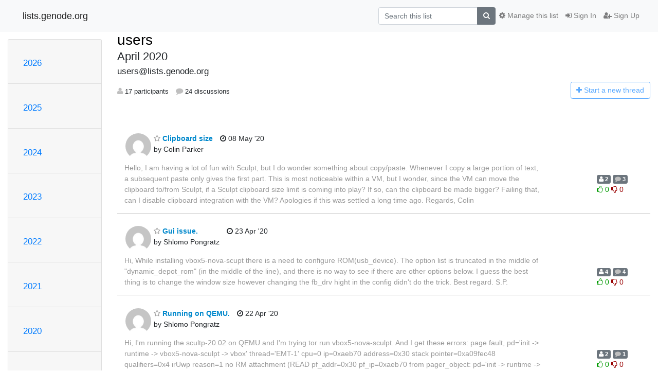

--- FILE ---
content_type: text/html; charset=utf-8
request_url: https://lists.genode.org/mailman3/hyperkitty/list/users@lists.genode.org/2020/4/
body_size: 10960
content:




<!DOCTYPE HTML>
<html>
    <head>
        <meta http-equiv="Content-Type" content="text/html; charset=UTF-8" />
        <meta name="viewport" content="width=device-width, initial-scale=1.0" />
        <meta name="ROBOTS" content="INDEX, FOLLOW" />
        <title>
April 2020 - users - lists.genode.org
</title>
        <meta name="author" content="" />
        <meta name="dc.language" content="en" />
        <link rel="shortcut icon" href="/mailman3/static/hyperkitty/img/favicon.ico" />
        <link rel="stylesheet" href="/mailman3/static/hyperkitty/libs/jquery/smoothness/jquery-ui-1.13.1.min.css" type="text/css" media="all" />
        <link rel="stylesheet" href="/mailman3/static/hyperkitty/libs/fonts/font-awesome/css/font-awesome.min.css" type="text/css" media="all" />
        <link rel="stylesheet" href="/mailman3/static/CACHE/css/output.4ec4f70ba438.css" type="text/css" media="all"><link rel="stylesheet" href="/mailman3/static/CACHE/css/output.e68c4908b3de.css" type="text/css"><link rel="stylesheet" href="/mailman3/static/CACHE/css/output.85a7ccc68cb9.css" type="text/css" media="all">
         
        
<link rel="alternate" type="application/rss+xml" title="users" href="/mailman3/hyperkitty/list/users@lists.genode.org/feed/"/>

        

    </head>

    <body>

    


    <nav class="navbar sticky-top navbar-light bg-light navbar-expand-md">
        <div class="container">
            <div class="navbar-header col-md"> <!--part of navbar that's always present-->
                <button type="button" class="navbar-toggler collapsed" data-toggle="collapse" data-target=".navbar-collapse">
                    <span class="fa fa-bars"></span>
                </button>
                <a class="navbar-brand" href="/mailman3/hyperkitty/">lists.genode.org</a>

            </div> <!-- /navbar-header -->

            <div class="navbar-collapse collapse justify-content-end"> <!--part of navbar that's collapsed on small screens-->
                <!-- show dropdown for smaller viewports b/c login name/email may be too long -->
                <!-- only show this extra button/dropdown if we're in small screen sizes -->
                <div class="nav navbar-nav navbar-right auth dropdown d-sm-none">
                  <a href="#" role="button" class="btn dropdown-toggle" id="loginDropdownMenu"
                     data-toggle="dropdown" aria-haspopup="true" aria-expanded="false">
                        
                            <span class="fa fa-bars"></span>
                        
                    </a>
                      
                            <a role="menuitem" tabindex="-1" href="/mailman3/accounts/login/?next=/mailman3/hyperkitty/list/users%40lists.genode.org/2020/4/">
                                <span class="fa fa-sign-in"></span>
                                Sign In
                            </a>
                            <a role="menuitem" tabindex="-1" href="/mailman3/accounts/signup/?next=/mailman3/hyperkitty/list/users%40lists.genode.org/2020/4/">
                                <span class="fa fa-user-plus"></span>
                                Sign Up
                            </a>
                        

                </div>
                <form name="search" method="get" action="/mailman3/hyperkitty/search" class="navbar-form navbar-right my-2 my-lg-2 order-1" role="search">
                    <input type="hidden" name="mlist" value="users@lists.genode.org" />
                        <div class="input-group">
                            <input name="q" type="text" class="form-control"
                                   placeholder="Search this list"
                                   
                                   />
                            <span class="input-group-append">
                                <button class="btn btn-secondary" type="submit"><span class="fa fa-search"></span></button>
                            </span>
                        </div>
                </form>
                <!-- larger viewports -->
                <ul class="nav navbar-nav d-none d-sm-flex auth order-3">
                    
                        <li class="nav-item"><a href="/mailman3/accounts/login/?next=/mailman3/hyperkitty/list/users%40lists.genode.org/2020/4/" class="nav-link">
                            <span class="fa fa-sign-in"></span>
                            Sign In
                        </a></li>
                        <li class="nav-item"><a href="/mailman3/accounts/signup/?next=/mailman3/hyperkitty/list/users%40lists.genode.org/2020/4/" class="nav-link">
                            <span class="fa fa-user-plus"></span>
                            Sign Up
                        </a></li>
                    
                </ul>

                
                <ul class="nav navbar-nav order-2">
                    <li class="nav-item">
                    
                    <a href="/mailman3/postorius/lists/users.lists.genode.org/" class="nav-link">
                        <span class="fa fa-cog"></span>
                        Manage this list
                    </a>
                    
                    </li>
                </ul>
                


            </div> <!--/navbar-collapse -->
        </div> <!-- /container for navbar -->
    </nav>

    

     <div class="modal fade" tabindex="-1" role="dialog" id="keyboard-shortcuts">
       <div class="modal-dialog" role="document">
         <div class="modal-content">
           <div class="modal-header">
             <button type="button" class="close" data-dismiss="modal" aria-label="Close"><span aria-hidden="true">&times;</span></button>
             <h4 class="modal-title">Keyboard Shortcuts</h4>
           </div>
           <div class="modal-body">
             <h3>Thread View</h3>
             <ul>
               <li><code>j</code>: Next unread message </li>
               <li><code>k</code>: Previous unread message </li>
               <li><code>j a</code>: Jump to all threads
               <li><code>j l</code>: Jump to MailingList overview
             </ul>
           </div>
         </div><!-- /.modal-content -->
       </div><!-- /.modal-dialog -->
     </div><!-- /.modal -->

     <div class="container">
        

<div class="row">






    




<div class="d-none d-md-block col-sm-2">
    <div class="row">
        <div class="col-12 accordion" id="months-list">
            
            <div class="card">
                <div class="card-header">
                    <h3 class="card-title btn btn-link">
                        <a data-toggle="collapse" data-target="#collapse0">
                            2026
                        </a>
                    </h3>
                </div>
                <div id="collapse0" class="panel-collapse
                         
                          collapse 
                         
                         " data-parent="#months-list">
                    <div class="card-body">
                        <ul class="list-unstyled">
                            
                            <li class="">
                                <a href="/mailman3/hyperkitty/list/users@lists.genode.org/2026/1/"
                                >January</a>
                            </li>
                            
                        </ul>
                    </div>
                </div>
            </div>
            
            <div class="card">
                <div class="card-header">
                    <h3 class="card-title btn btn-link">
                        <a data-toggle="collapse" data-target="#collapse1">
                            2025
                        </a>
                    </h3>
                </div>
                <div id="collapse1" class="panel-collapse
                         
                          collapse 
                         
                         " data-parent="#months-list">
                    <div class="card-body">
                        <ul class="list-unstyled">
                            
                            <li class="">
                                <a href="/mailman3/hyperkitty/list/users@lists.genode.org/2025/12/"
                                >December</a>
                            </li>
                            
                            <li class="">
                                <a href="/mailman3/hyperkitty/list/users@lists.genode.org/2025/11/"
                                >November</a>
                            </li>
                            
                            <li class="">
                                <a href="/mailman3/hyperkitty/list/users@lists.genode.org/2025/10/"
                                >October</a>
                            </li>
                            
                            <li class="">
                                <a href="/mailman3/hyperkitty/list/users@lists.genode.org/2025/9/"
                                >September</a>
                            </li>
                            
                            <li class="">
                                <a href="/mailman3/hyperkitty/list/users@lists.genode.org/2025/8/"
                                >August</a>
                            </li>
                            
                            <li class="">
                                <a href="/mailman3/hyperkitty/list/users@lists.genode.org/2025/7/"
                                >July</a>
                            </li>
                            
                            <li class="">
                                <a href="/mailman3/hyperkitty/list/users@lists.genode.org/2025/6/"
                                >June</a>
                            </li>
                            
                            <li class="">
                                <a href="/mailman3/hyperkitty/list/users@lists.genode.org/2025/5/"
                                >May</a>
                            </li>
                            
                            <li class="">
                                <a href="/mailman3/hyperkitty/list/users@lists.genode.org/2025/4/"
                                >April</a>
                            </li>
                            
                            <li class="">
                                <a href="/mailman3/hyperkitty/list/users@lists.genode.org/2025/3/"
                                >March</a>
                            </li>
                            
                            <li class="">
                                <a href="/mailman3/hyperkitty/list/users@lists.genode.org/2025/2/"
                                >February</a>
                            </li>
                            
                            <li class="">
                                <a href="/mailman3/hyperkitty/list/users@lists.genode.org/2025/1/"
                                >January</a>
                            </li>
                            
                        </ul>
                    </div>
                </div>
            </div>
            
            <div class="card">
                <div class="card-header">
                    <h3 class="card-title btn btn-link">
                        <a data-toggle="collapse" data-target="#collapse2">
                            2024
                        </a>
                    </h3>
                </div>
                <div id="collapse2" class="panel-collapse
                         
                          collapse 
                         
                         " data-parent="#months-list">
                    <div class="card-body">
                        <ul class="list-unstyled">
                            
                            <li class="">
                                <a href="/mailman3/hyperkitty/list/users@lists.genode.org/2024/12/"
                                >December</a>
                            </li>
                            
                            <li class="">
                                <a href="/mailman3/hyperkitty/list/users@lists.genode.org/2024/11/"
                                >November</a>
                            </li>
                            
                            <li class="">
                                <a href="/mailman3/hyperkitty/list/users@lists.genode.org/2024/10/"
                                >October</a>
                            </li>
                            
                            <li class="">
                                <a href="/mailman3/hyperkitty/list/users@lists.genode.org/2024/9/"
                                >September</a>
                            </li>
                            
                            <li class="">
                                <a href="/mailman3/hyperkitty/list/users@lists.genode.org/2024/8/"
                                >August</a>
                            </li>
                            
                            <li class="">
                                <a href="/mailman3/hyperkitty/list/users@lists.genode.org/2024/7/"
                                >July</a>
                            </li>
                            
                            <li class="">
                                <a href="/mailman3/hyperkitty/list/users@lists.genode.org/2024/6/"
                                >June</a>
                            </li>
                            
                            <li class="">
                                <a href="/mailman3/hyperkitty/list/users@lists.genode.org/2024/5/"
                                >May</a>
                            </li>
                            
                            <li class="">
                                <a href="/mailman3/hyperkitty/list/users@lists.genode.org/2024/4/"
                                >April</a>
                            </li>
                            
                            <li class="">
                                <a href="/mailman3/hyperkitty/list/users@lists.genode.org/2024/3/"
                                >March</a>
                            </li>
                            
                            <li class="">
                                <a href="/mailman3/hyperkitty/list/users@lists.genode.org/2024/2/"
                                >February</a>
                            </li>
                            
                            <li class="">
                                <a href="/mailman3/hyperkitty/list/users@lists.genode.org/2024/1/"
                                >January</a>
                            </li>
                            
                        </ul>
                    </div>
                </div>
            </div>
            
            <div class="card">
                <div class="card-header">
                    <h3 class="card-title btn btn-link">
                        <a data-toggle="collapse" data-target="#collapse3">
                            2023
                        </a>
                    </h3>
                </div>
                <div id="collapse3" class="panel-collapse
                         
                          collapse 
                         
                         " data-parent="#months-list">
                    <div class="card-body">
                        <ul class="list-unstyled">
                            
                            <li class="">
                                <a href="/mailman3/hyperkitty/list/users@lists.genode.org/2023/12/"
                                >December</a>
                            </li>
                            
                            <li class="">
                                <a href="/mailman3/hyperkitty/list/users@lists.genode.org/2023/11/"
                                >November</a>
                            </li>
                            
                            <li class="">
                                <a href="/mailman3/hyperkitty/list/users@lists.genode.org/2023/10/"
                                >October</a>
                            </li>
                            
                            <li class="">
                                <a href="/mailman3/hyperkitty/list/users@lists.genode.org/2023/9/"
                                >September</a>
                            </li>
                            
                            <li class="">
                                <a href="/mailman3/hyperkitty/list/users@lists.genode.org/2023/8/"
                                >August</a>
                            </li>
                            
                            <li class="">
                                <a href="/mailman3/hyperkitty/list/users@lists.genode.org/2023/7/"
                                >July</a>
                            </li>
                            
                            <li class="">
                                <a href="/mailman3/hyperkitty/list/users@lists.genode.org/2023/6/"
                                >June</a>
                            </li>
                            
                            <li class="">
                                <a href="/mailman3/hyperkitty/list/users@lists.genode.org/2023/5/"
                                >May</a>
                            </li>
                            
                            <li class="">
                                <a href="/mailman3/hyperkitty/list/users@lists.genode.org/2023/4/"
                                >April</a>
                            </li>
                            
                            <li class="">
                                <a href="/mailman3/hyperkitty/list/users@lists.genode.org/2023/3/"
                                >March</a>
                            </li>
                            
                            <li class="">
                                <a href="/mailman3/hyperkitty/list/users@lists.genode.org/2023/2/"
                                >February</a>
                            </li>
                            
                            <li class="">
                                <a href="/mailman3/hyperkitty/list/users@lists.genode.org/2023/1/"
                                >January</a>
                            </li>
                            
                        </ul>
                    </div>
                </div>
            </div>
            
            <div class="card">
                <div class="card-header">
                    <h3 class="card-title btn btn-link">
                        <a data-toggle="collapse" data-target="#collapse4">
                            2022
                        </a>
                    </h3>
                </div>
                <div id="collapse4" class="panel-collapse
                         
                          collapse 
                         
                         " data-parent="#months-list">
                    <div class="card-body">
                        <ul class="list-unstyled">
                            
                            <li class="">
                                <a href="/mailman3/hyperkitty/list/users@lists.genode.org/2022/12/"
                                >December</a>
                            </li>
                            
                            <li class="">
                                <a href="/mailman3/hyperkitty/list/users@lists.genode.org/2022/11/"
                                >November</a>
                            </li>
                            
                            <li class="">
                                <a href="/mailman3/hyperkitty/list/users@lists.genode.org/2022/10/"
                                >October</a>
                            </li>
                            
                            <li class="">
                                <a href="/mailman3/hyperkitty/list/users@lists.genode.org/2022/9/"
                                >September</a>
                            </li>
                            
                            <li class="">
                                <a href="/mailman3/hyperkitty/list/users@lists.genode.org/2022/8/"
                                >August</a>
                            </li>
                            
                            <li class="">
                                <a href="/mailman3/hyperkitty/list/users@lists.genode.org/2022/7/"
                                >July</a>
                            </li>
                            
                            <li class="">
                                <a href="/mailman3/hyperkitty/list/users@lists.genode.org/2022/6/"
                                >June</a>
                            </li>
                            
                            <li class="">
                                <a href="/mailman3/hyperkitty/list/users@lists.genode.org/2022/5/"
                                >May</a>
                            </li>
                            
                            <li class="">
                                <a href="/mailman3/hyperkitty/list/users@lists.genode.org/2022/4/"
                                >April</a>
                            </li>
                            
                            <li class="">
                                <a href="/mailman3/hyperkitty/list/users@lists.genode.org/2022/3/"
                                >March</a>
                            </li>
                            
                            <li class="">
                                <a href="/mailman3/hyperkitty/list/users@lists.genode.org/2022/2/"
                                >February</a>
                            </li>
                            
                            <li class="">
                                <a href="/mailman3/hyperkitty/list/users@lists.genode.org/2022/1/"
                                >January</a>
                            </li>
                            
                        </ul>
                    </div>
                </div>
            </div>
            
            <div class="card">
                <div class="card-header">
                    <h3 class="card-title btn btn-link">
                        <a data-toggle="collapse" data-target="#collapse5">
                            2021
                        </a>
                    </h3>
                </div>
                <div id="collapse5" class="panel-collapse
                         
                          collapse 
                         
                         " data-parent="#months-list">
                    <div class="card-body">
                        <ul class="list-unstyled">
                            
                            <li class="">
                                <a href="/mailman3/hyperkitty/list/users@lists.genode.org/2021/12/"
                                >December</a>
                            </li>
                            
                            <li class="">
                                <a href="/mailman3/hyperkitty/list/users@lists.genode.org/2021/11/"
                                >November</a>
                            </li>
                            
                            <li class="">
                                <a href="/mailman3/hyperkitty/list/users@lists.genode.org/2021/10/"
                                >October</a>
                            </li>
                            
                            <li class="">
                                <a href="/mailman3/hyperkitty/list/users@lists.genode.org/2021/9/"
                                >September</a>
                            </li>
                            
                            <li class="">
                                <a href="/mailman3/hyperkitty/list/users@lists.genode.org/2021/8/"
                                >August</a>
                            </li>
                            
                            <li class="">
                                <a href="/mailman3/hyperkitty/list/users@lists.genode.org/2021/7/"
                                >July</a>
                            </li>
                            
                            <li class="">
                                <a href="/mailman3/hyperkitty/list/users@lists.genode.org/2021/6/"
                                >June</a>
                            </li>
                            
                            <li class="">
                                <a href="/mailman3/hyperkitty/list/users@lists.genode.org/2021/5/"
                                >May</a>
                            </li>
                            
                            <li class="">
                                <a href="/mailman3/hyperkitty/list/users@lists.genode.org/2021/4/"
                                >April</a>
                            </li>
                            
                            <li class="">
                                <a href="/mailman3/hyperkitty/list/users@lists.genode.org/2021/3/"
                                >March</a>
                            </li>
                            
                            <li class="">
                                <a href="/mailman3/hyperkitty/list/users@lists.genode.org/2021/2/"
                                >February</a>
                            </li>
                            
                            <li class="">
                                <a href="/mailman3/hyperkitty/list/users@lists.genode.org/2021/1/"
                                >January</a>
                            </li>
                            
                        </ul>
                    </div>
                </div>
            </div>
            
            <div class="card">
                <div class="card-header">
                    <h3 class="card-title btn btn-link">
                        <a data-toggle="collapse" data-target="#collapse6">
                            2020
                        </a>
                    </h3>
                </div>
                <div id="collapse6" class="panel-collapse
                         
                          collapse 
                         
                         " data-parent="#months-list">
                    <div class="card-body">
                        <ul class="list-unstyled">
                            
                            <li class="">
                                <a href="/mailman3/hyperkitty/list/users@lists.genode.org/2020/12/"
                                >December</a>
                            </li>
                            
                            <li class="">
                                <a href="/mailman3/hyperkitty/list/users@lists.genode.org/2020/11/"
                                >November</a>
                            </li>
                            
                            <li class="">
                                <a href="/mailman3/hyperkitty/list/users@lists.genode.org/2020/10/"
                                >October</a>
                            </li>
                            
                            <li class="">
                                <a href="/mailman3/hyperkitty/list/users@lists.genode.org/2020/9/"
                                >September</a>
                            </li>
                            
                            <li class="">
                                <a href="/mailman3/hyperkitty/list/users@lists.genode.org/2020/8/"
                                >August</a>
                            </li>
                            
                            <li class="">
                                <a href="/mailman3/hyperkitty/list/users@lists.genode.org/2020/7/"
                                >July</a>
                            </li>
                            
                            <li class="">
                                <a href="/mailman3/hyperkitty/list/users@lists.genode.org/2020/6/"
                                >June</a>
                            </li>
                            
                            <li class="">
                                <a href="/mailman3/hyperkitty/list/users@lists.genode.org/2020/5/"
                                >May</a>
                            </li>
                            
                            <li class="">
                                <a href="/mailman3/hyperkitty/list/users@lists.genode.org/2020/4/"
                                >April</a>
                            </li>
                            
                            <li class="">
                                <a href="/mailman3/hyperkitty/list/users@lists.genode.org/2020/3/"
                                >March</a>
                            </li>
                            
                            <li class="">
                                <a href="/mailman3/hyperkitty/list/users@lists.genode.org/2020/2/"
                                >February</a>
                            </li>
                            
                            <li class="">
                                <a href="/mailman3/hyperkitty/list/users@lists.genode.org/2020/1/"
                                >January</a>
                            </li>
                            
                        </ul>
                    </div>
                </div>
            </div>
            
            <div class="card">
                <div class="card-header">
                    <h3 class="card-title btn btn-link">
                        <a data-toggle="collapse" data-target="#collapse7">
                            2019
                        </a>
                    </h3>
                </div>
                <div id="collapse7" class="panel-collapse
                         
                          collapse 
                         
                         " data-parent="#months-list">
                    <div class="card-body">
                        <ul class="list-unstyled">
                            
                            <li class="">
                                <a href="/mailman3/hyperkitty/list/users@lists.genode.org/2019/12/"
                                >December</a>
                            </li>
                            
                            <li class="">
                                <a href="/mailman3/hyperkitty/list/users@lists.genode.org/2019/11/"
                                >November</a>
                            </li>
                            
                            <li class="">
                                <a href="/mailman3/hyperkitty/list/users@lists.genode.org/2019/10/"
                                >October</a>
                            </li>
                            
                            <li class="">
                                <a href="/mailman3/hyperkitty/list/users@lists.genode.org/2019/9/"
                                >September</a>
                            </li>
                            
                            <li class="">
                                <a href="/mailman3/hyperkitty/list/users@lists.genode.org/2019/8/"
                                >August</a>
                            </li>
                            
                            <li class="">
                                <a href="/mailman3/hyperkitty/list/users@lists.genode.org/2019/7/"
                                >July</a>
                            </li>
                            
                            <li class="">
                                <a href="/mailman3/hyperkitty/list/users@lists.genode.org/2019/6/"
                                >June</a>
                            </li>
                            
                            <li class="">
                                <a href="/mailman3/hyperkitty/list/users@lists.genode.org/2019/5/"
                                >May</a>
                            </li>
                            
                            <li class="">
                                <a href="/mailman3/hyperkitty/list/users@lists.genode.org/2019/4/"
                                >April</a>
                            </li>
                            
                            <li class="">
                                <a href="/mailman3/hyperkitty/list/users@lists.genode.org/2019/3/"
                                >March</a>
                            </li>
                            
                            <li class="">
                                <a href="/mailman3/hyperkitty/list/users@lists.genode.org/2019/2/"
                                >February</a>
                            </li>
                            
                            <li class="">
                                <a href="/mailman3/hyperkitty/list/users@lists.genode.org/2019/1/"
                                >January</a>
                            </li>
                            
                        </ul>
                    </div>
                </div>
            </div>
            
            <div class="card">
                <div class="card-header">
                    <h3 class="card-title btn btn-link">
                        <a data-toggle="collapse" data-target="#collapse8">
                            2018
                        </a>
                    </h3>
                </div>
                <div id="collapse8" class="panel-collapse
                         
                          collapse 
                         
                         " data-parent="#months-list">
                    <div class="card-body">
                        <ul class="list-unstyled">
                            
                            <li class="">
                                <a href="/mailman3/hyperkitty/list/users@lists.genode.org/2018/12/"
                                >December</a>
                            </li>
                            
                            <li class="">
                                <a href="/mailman3/hyperkitty/list/users@lists.genode.org/2018/11/"
                                >November</a>
                            </li>
                            
                            <li class="">
                                <a href="/mailman3/hyperkitty/list/users@lists.genode.org/2018/10/"
                                >October</a>
                            </li>
                            
                            <li class="">
                                <a href="/mailman3/hyperkitty/list/users@lists.genode.org/2018/9/"
                                >September</a>
                            </li>
                            
                            <li class="">
                                <a href="/mailman3/hyperkitty/list/users@lists.genode.org/2018/8/"
                                >August</a>
                            </li>
                            
                            <li class="">
                                <a href="/mailman3/hyperkitty/list/users@lists.genode.org/2018/7/"
                                >July</a>
                            </li>
                            
                            <li class="">
                                <a href="/mailman3/hyperkitty/list/users@lists.genode.org/2018/6/"
                                >June</a>
                            </li>
                            
                            <li class="">
                                <a href="/mailman3/hyperkitty/list/users@lists.genode.org/2018/5/"
                                >May</a>
                            </li>
                            
                            <li class="">
                                <a href="/mailman3/hyperkitty/list/users@lists.genode.org/2018/4/"
                                >April</a>
                            </li>
                            
                            <li class="">
                                <a href="/mailman3/hyperkitty/list/users@lists.genode.org/2018/3/"
                                >March</a>
                            </li>
                            
                            <li class="">
                                <a href="/mailman3/hyperkitty/list/users@lists.genode.org/2018/2/"
                                >February</a>
                            </li>
                            
                            <li class="">
                                <a href="/mailman3/hyperkitty/list/users@lists.genode.org/2018/1/"
                                >January</a>
                            </li>
                            
                        </ul>
                    </div>
                </div>
            </div>
            
            <div class="card">
                <div class="card-header">
                    <h3 class="card-title btn btn-link">
                        <a data-toggle="collapse" data-target="#collapse9">
                            2017
                        </a>
                    </h3>
                </div>
                <div id="collapse9" class="panel-collapse
                         
                          collapse 
                         
                         " data-parent="#months-list">
                    <div class="card-body">
                        <ul class="list-unstyled">
                            
                            <li class="">
                                <a href="/mailman3/hyperkitty/list/users@lists.genode.org/2017/12/"
                                >December</a>
                            </li>
                            
                            <li class="">
                                <a href="/mailman3/hyperkitty/list/users@lists.genode.org/2017/11/"
                                >November</a>
                            </li>
                            
                            <li class="">
                                <a href="/mailman3/hyperkitty/list/users@lists.genode.org/2017/10/"
                                >October</a>
                            </li>
                            
                            <li class="">
                                <a href="/mailman3/hyperkitty/list/users@lists.genode.org/2017/9/"
                                >September</a>
                            </li>
                            
                            <li class="">
                                <a href="/mailman3/hyperkitty/list/users@lists.genode.org/2017/8/"
                                >August</a>
                            </li>
                            
                            <li class="">
                                <a href="/mailman3/hyperkitty/list/users@lists.genode.org/2017/7/"
                                >July</a>
                            </li>
                            
                            <li class="">
                                <a href="/mailman3/hyperkitty/list/users@lists.genode.org/2017/6/"
                                >June</a>
                            </li>
                            
                            <li class="">
                                <a href="/mailman3/hyperkitty/list/users@lists.genode.org/2017/5/"
                                >May</a>
                            </li>
                            
                            <li class="">
                                <a href="/mailman3/hyperkitty/list/users@lists.genode.org/2017/4/"
                                >April</a>
                            </li>
                            
                            <li class="">
                                <a href="/mailman3/hyperkitty/list/users@lists.genode.org/2017/3/"
                                >March</a>
                            </li>
                            
                            <li class="">
                                <a href="/mailman3/hyperkitty/list/users@lists.genode.org/2017/2/"
                                >February</a>
                            </li>
                            
                            <li class="">
                                <a href="/mailman3/hyperkitty/list/users@lists.genode.org/2017/1/"
                                >January</a>
                            </li>
                            
                        </ul>
                    </div>
                </div>
            </div>
            
            <div class="card">
                <div class="card-header">
                    <h3 class="card-title btn btn-link">
                        <a data-toggle="collapse" data-target="#collapse10">
                            2016
                        </a>
                    </h3>
                </div>
                <div id="collapse10" class="panel-collapse
                         
                          show 
                         
                         " data-parent="#months-list">
                    <div class="card-body">
                        <ul class="list-unstyled">
                            
                            <li class="">
                                <a href="/mailman3/hyperkitty/list/users@lists.genode.org/2016/12/"
                                >December</a>
                            </li>
                            
                            <li class="">
                                <a href="/mailman3/hyperkitty/list/users@lists.genode.org/2016/11/"
                                >November</a>
                            </li>
                            
                            <li class="">
                                <a href="/mailman3/hyperkitty/list/users@lists.genode.org/2016/10/"
                                >October</a>
                            </li>
                            
                            <li class="">
                                <a href="/mailman3/hyperkitty/list/users@lists.genode.org/2016/9/"
                                >September</a>
                            </li>
                            
                            <li class="">
                                <a href="/mailman3/hyperkitty/list/users@lists.genode.org/2016/8/"
                                >August</a>
                            </li>
                            
                            <li class="">
                                <a href="/mailman3/hyperkitty/list/users@lists.genode.org/2016/7/"
                                >July</a>
                            </li>
                            
                            <li class="">
                                <a href="/mailman3/hyperkitty/list/users@lists.genode.org/2016/6/"
                                >June</a>
                            </li>
                            
                            <li class="">
                                <a href="/mailman3/hyperkitty/list/users@lists.genode.org/2016/5/"
                                >May</a>
                            </li>
                            
                            <li class="current">
                                <a href="/mailman3/hyperkitty/list/users@lists.genode.org/2016/4/"
                                >April</a>
                            </li>
                            
                            <li class="">
                                <a href="/mailman3/hyperkitty/list/users@lists.genode.org/2016/3/"
                                >March</a>
                            </li>
                            
                            <li class="">
                                <a href="/mailman3/hyperkitty/list/users@lists.genode.org/2016/2/"
                                >February</a>
                            </li>
                            
                            <li class="">
                                <a href="/mailman3/hyperkitty/list/users@lists.genode.org/2016/1/"
                                >January</a>
                            </li>
                            
                        </ul>
                    </div>
                </div>
            </div>
            
            <div class="card">
                <div class="card-header">
                    <h3 class="card-title btn btn-link">
                        <a data-toggle="collapse" data-target="#collapse11">
                            2015
                        </a>
                    </h3>
                </div>
                <div id="collapse11" class="panel-collapse
                         
                          collapse 
                         
                         " data-parent="#months-list">
                    <div class="card-body">
                        <ul class="list-unstyled">
                            
                            <li class="">
                                <a href="/mailman3/hyperkitty/list/users@lists.genode.org/2015/12/"
                                >December</a>
                            </li>
                            
                            <li class="">
                                <a href="/mailman3/hyperkitty/list/users@lists.genode.org/2015/11/"
                                >November</a>
                            </li>
                            
                            <li class="">
                                <a href="/mailman3/hyperkitty/list/users@lists.genode.org/2015/10/"
                                >October</a>
                            </li>
                            
                            <li class="">
                                <a href="/mailman3/hyperkitty/list/users@lists.genode.org/2015/9/"
                                >September</a>
                            </li>
                            
                            <li class="">
                                <a href="/mailman3/hyperkitty/list/users@lists.genode.org/2015/8/"
                                >August</a>
                            </li>
                            
                            <li class="">
                                <a href="/mailman3/hyperkitty/list/users@lists.genode.org/2015/7/"
                                >July</a>
                            </li>
                            
                            <li class="">
                                <a href="/mailman3/hyperkitty/list/users@lists.genode.org/2015/6/"
                                >June</a>
                            </li>
                            
                            <li class="">
                                <a href="/mailman3/hyperkitty/list/users@lists.genode.org/2015/5/"
                                >May</a>
                            </li>
                            
                            <li class="">
                                <a href="/mailman3/hyperkitty/list/users@lists.genode.org/2015/4/"
                                >April</a>
                            </li>
                            
                            <li class="">
                                <a href="/mailman3/hyperkitty/list/users@lists.genode.org/2015/3/"
                                >March</a>
                            </li>
                            
                            <li class="">
                                <a href="/mailman3/hyperkitty/list/users@lists.genode.org/2015/2/"
                                >February</a>
                            </li>
                            
                            <li class="">
                                <a href="/mailman3/hyperkitty/list/users@lists.genode.org/2015/1/"
                                >January</a>
                            </li>
                            
                        </ul>
                    </div>
                </div>
            </div>
            
            <div class="card">
                <div class="card-header">
                    <h3 class="card-title btn btn-link">
                        <a data-toggle="collapse" data-target="#collapse12">
                            2014
                        </a>
                    </h3>
                </div>
                <div id="collapse12" class="panel-collapse
                         
                          collapse 
                         
                         " data-parent="#months-list">
                    <div class="card-body">
                        <ul class="list-unstyled">
                            
                            <li class="">
                                <a href="/mailman3/hyperkitty/list/users@lists.genode.org/2014/12/"
                                >December</a>
                            </li>
                            
                            <li class="">
                                <a href="/mailman3/hyperkitty/list/users@lists.genode.org/2014/11/"
                                >November</a>
                            </li>
                            
                            <li class="">
                                <a href="/mailman3/hyperkitty/list/users@lists.genode.org/2014/10/"
                                >October</a>
                            </li>
                            
                            <li class="">
                                <a href="/mailman3/hyperkitty/list/users@lists.genode.org/2014/9/"
                                >September</a>
                            </li>
                            
                            <li class="">
                                <a href="/mailman3/hyperkitty/list/users@lists.genode.org/2014/8/"
                                >August</a>
                            </li>
                            
                            <li class="">
                                <a href="/mailman3/hyperkitty/list/users@lists.genode.org/2014/7/"
                                >July</a>
                            </li>
                            
                            <li class="">
                                <a href="/mailman3/hyperkitty/list/users@lists.genode.org/2014/6/"
                                >June</a>
                            </li>
                            
                            <li class="">
                                <a href="/mailman3/hyperkitty/list/users@lists.genode.org/2014/5/"
                                >May</a>
                            </li>
                            
                            <li class="">
                                <a href="/mailman3/hyperkitty/list/users@lists.genode.org/2014/4/"
                                >April</a>
                            </li>
                            
                            <li class="">
                                <a href="/mailman3/hyperkitty/list/users@lists.genode.org/2014/3/"
                                >March</a>
                            </li>
                            
                            <li class="">
                                <a href="/mailman3/hyperkitty/list/users@lists.genode.org/2014/2/"
                                >February</a>
                            </li>
                            
                            <li class="">
                                <a href="/mailman3/hyperkitty/list/users@lists.genode.org/2014/1/"
                                >January</a>
                            </li>
                            
                        </ul>
                    </div>
                </div>
            </div>
            
            <div class="card">
                <div class="card-header">
                    <h3 class="card-title btn btn-link">
                        <a data-toggle="collapse" data-target="#collapse13">
                            2013
                        </a>
                    </h3>
                </div>
                <div id="collapse13" class="panel-collapse
                         
                          collapse 
                         
                         " data-parent="#months-list">
                    <div class="card-body">
                        <ul class="list-unstyled">
                            
                            <li class="">
                                <a href="/mailman3/hyperkitty/list/users@lists.genode.org/2013/12/"
                                >December</a>
                            </li>
                            
                            <li class="">
                                <a href="/mailman3/hyperkitty/list/users@lists.genode.org/2013/11/"
                                >November</a>
                            </li>
                            
                            <li class="">
                                <a href="/mailman3/hyperkitty/list/users@lists.genode.org/2013/10/"
                                >October</a>
                            </li>
                            
                            <li class="">
                                <a href="/mailman3/hyperkitty/list/users@lists.genode.org/2013/9/"
                                >September</a>
                            </li>
                            
                            <li class="">
                                <a href="/mailman3/hyperkitty/list/users@lists.genode.org/2013/8/"
                                >August</a>
                            </li>
                            
                            <li class="">
                                <a href="/mailman3/hyperkitty/list/users@lists.genode.org/2013/7/"
                                >July</a>
                            </li>
                            
                            <li class="">
                                <a href="/mailman3/hyperkitty/list/users@lists.genode.org/2013/6/"
                                >June</a>
                            </li>
                            
                            <li class="">
                                <a href="/mailman3/hyperkitty/list/users@lists.genode.org/2013/5/"
                                >May</a>
                            </li>
                            
                            <li class="">
                                <a href="/mailman3/hyperkitty/list/users@lists.genode.org/2013/4/"
                                >April</a>
                            </li>
                            
                            <li class="">
                                <a href="/mailman3/hyperkitty/list/users@lists.genode.org/2013/3/"
                                >March</a>
                            </li>
                            
                            <li class="">
                                <a href="/mailman3/hyperkitty/list/users@lists.genode.org/2013/2/"
                                >February</a>
                            </li>
                            
                            <li class="">
                                <a href="/mailman3/hyperkitty/list/users@lists.genode.org/2013/1/"
                                >January</a>
                            </li>
                            
                        </ul>
                    </div>
                </div>
            </div>
            
            <div class="card">
                <div class="card-header">
                    <h3 class="card-title btn btn-link">
                        <a data-toggle="collapse" data-target="#collapse14">
                            2012
                        </a>
                    </h3>
                </div>
                <div id="collapse14" class="panel-collapse
                         
                          collapse 
                         
                         " data-parent="#months-list">
                    <div class="card-body">
                        <ul class="list-unstyled">
                            
                            <li class="">
                                <a href="/mailman3/hyperkitty/list/users@lists.genode.org/2012/12/"
                                >December</a>
                            </li>
                            
                            <li class="">
                                <a href="/mailman3/hyperkitty/list/users@lists.genode.org/2012/11/"
                                >November</a>
                            </li>
                            
                            <li class="">
                                <a href="/mailman3/hyperkitty/list/users@lists.genode.org/2012/10/"
                                >October</a>
                            </li>
                            
                            <li class="">
                                <a href="/mailman3/hyperkitty/list/users@lists.genode.org/2012/9/"
                                >September</a>
                            </li>
                            
                            <li class="">
                                <a href="/mailman3/hyperkitty/list/users@lists.genode.org/2012/8/"
                                >August</a>
                            </li>
                            
                            <li class="">
                                <a href="/mailman3/hyperkitty/list/users@lists.genode.org/2012/7/"
                                >July</a>
                            </li>
                            
                            <li class="">
                                <a href="/mailman3/hyperkitty/list/users@lists.genode.org/2012/6/"
                                >June</a>
                            </li>
                            
                            <li class="">
                                <a href="/mailman3/hyperkitty/list/users@lists.genode.org/2012/5/"
                                >May</a>
                            </li>
                            
                            <li class="">
                                <a href="/mailman3/hyperkitty/list/users@lists.genode.org/2012/4/"
                                >April</a>
                            </li>
                            
                            <li class="">
                                <a href="/mailman3/hyperkitty/list/users@lists.genode.org/2012/3/"
                                >March</a>
                            </li>
                            
                            <li class="">
                                <a href="/mailman3/hyperkitty/list/users@lists.genode.org/2012/2/"
                                >February</a>
                            </li>
                            
                            <li class="">
                                <a href="/mailman3/hyperkitty/list/users@lists.genode.org/2012/1/"
                                >January</a>
                            </li>
                            
                        </ul>
                    </div>
                </div>
            </div>
            
            <div class="card">
                <div class="card-header">
                    <h3 class="card-title btn btn-link">
                        <a data-toggle="collapse" data-target="#collapse15">
                            2011
                        </a>
                    </h3>
                </div>
                <div id="collapse15" class="panel-collapse
                         
                          collapse 
                         
                         " data-parent="#months-list">
                    <div class="card-body">
                        <ul class="list-unstyled">
                            
                            <li class="">
                                <a href="/mailman3/hyperkitty/list/users@lists.genode.org/2011/12/"
                                >December</a>
                            </li>
                            
                            <li class="">
                                <a href="/mailman3/hyperkitty/list/users@lists.genode.org/2011/11/"
                                >November</a>
                            </li>
                            
                            <li class="">
                                <a href="/mailman3/hyperkitty/list/users@lists.genode.org/2011/10/"
                                >October</a>
                            </li>
                            
                            <li class="">
                                <a href="/mailman3/hyperkitty/list/users@lists.genode.org/2011/9/"
                                >September</a>
                            </li>
                            
                            <li class="">
                                <a href="/mailman3/hyperkitty/list/users@lists.genode.org/2011/8/"
                                >August</a>
                            </li>
                            
                            <li class="">
                                <a href="/mailman3/hyperkitty/list/users@lists.genode.org/2011/7/"
                                >July</a>
                            </li>
                            
                            <li class="">
                                <a href="/mailman3/hyperkitty/list/users@lists.genode.org/2011/6/"
                                >June</a>
                            </li>
                            
                            <li class="">
                                <a href="/mailman3/hyperkitty/list/users@lists.genode.org/2011/5/"
                                >May</a>
                            </li>
                            
                            <li class="">
                                <a href="/mailman3/hyperkitty/list/users@lists.genode.org/2011/4/"
                                >April</a>
                            </li>
                            
                            <li class="">
                                <a href="/mailman3/hyperkitty/list/users@lists.genode.org/2011/3/"
                                >March</a>
                            </li>
                            
                            <li class="">
                                <a href="/mailman3/hyperkitty/list/users@lists.genode.org/2011/2/"
                                >February</a>
                            </li>
                            
                            <li class="">
                                <a href="/mailman3/hyperkitty/list/users@lists.genode.org/2011/1/"
                                >January</a>
                            </li>
                            
                        </ul>
                    </div>
                </div>
            </div>
            
            <div class="card">
                <div class="card-header">
                    <h3 class="card-title btn btn-link">
                        <a data-toggle="collapse" data-target="#collapse16">
                            2010
                        </a>
                    </h3>
                </div>
                <div id="collapse16" class="panel-collapse
                         
                          collapse 
                         
                         " data-parent="#months-list">
                    <div class="card-body">
                        <ul class="list-unstyled">
                            
                            <li class="">
                                <a href="/mailman3/hyperkitty/list/users@lists.genode.org/2010/12/"
                                >December</a>
                            </li>
                            
                            <li class="">
                                <a href="/mailman3/hyperkitty/list/users@lists.genode.org/2010/11/"
                                >November</a>
                            </li>
                            
                            <li class="">
                                <a href="/mailman3/hyperkitty/list/users@lists.genode.org/2010/10/"
                                >October</a>
                            </li>
                            
                            <li class="">
                                <a href="/mailman3/hyperkitty/list/users@lists.genode.org/2010/9/"
                                >September</a>
                            </li>
                            
                            <li class="">
                                <a href="/mailman3/hyperkitty/list/users@lists.genode.org/2010/8/"
                                >August</a>
                            </li>
                            
                            <li class="">
                                <a href="/mailman3/hyperkitty/list/users@lists.genode.org/2010/7/"
                                >July</a>
                            </li>
                            
                            <li class="">
                                <a href="/mailman3/hyperkitty/list/users@lists.genode.org/2010/6/"
                                >June</a>
                            </li>
                            
                            <li class="">
                                <a href="/mailman3/hyperkitty/list/users@lists.genode.org/2010/5/"
                                >May</a>
                            </li>
                            
                            <li class="">
                                <a href="/mailman3/hyperkitty/list/users@lists.genode.org/2010/4/"
                                >April</a>
                            </li>
                            
                            <li class="">
                                <a href="/mailman3/hyperkitty/list/users@lists.genode.org/2010/3/"
                                >March</a>
                            </li>
                            
                            <li class="">
                                <a href="/mailman3/hyperkitty/list/users@lists.genode.org/2010/2/"
                                >February</a>
                            </li>
                            
                            <li class="">
                                <a href="/mailman3/hyperkitty/list/users@lists.genode.org/2010/1/"
                                >January</a>
                            </li>
                            
                        </ul>
                    </div>
                </div>
            </div>
            
            <div class="card">
                <div class="card-header">
                    <h3 class="card-title btn btn-link">
                        <a data-toggle="collapse" data-target="#collapse17">
                            2009
                        </a>
                    </h3>
                </div>
                <div id="collapse17" class="panel-collapse
                         
                          collapse 
                         
                         " data-parent="#months-list">
                    <div class="card-body">
                        <ul class="list-unstyled">
                            
                            <li class="">
                                <a href="/mailman3/hyperkitty/list/users@lists.genode.org/2009/12/"
                                >December</a>
                            </li>
                            
                            <li class="">
                                <a href="/mailman3/hyperkitty/list/users@lists.genode.org/2009/11/"
                                >November</a>
                            </li>
                            
                            <li class="">
                                <a href="/mailman3/hyperkitty/list/users@lists.genode.org/2009/10/"
                                >October</a>
                            </li>
                            
                            <li class="">
                                <a href="/mailman3/hyperkitty/list/users@lists.genode.org/2009/9/"
                                >September</a>
                            </li>
                            
                            <li class="">
                                <a href="/mailman3/hyperkitty/list/users@lists.genode.org/2009/8/"
                                >August</a>
                            </li>
                            
                            <li class="">
                                <a href="/mailman3/hyperkitty/list/users@lists.genode.org/2009/7/"
                                >July</a>
                            </li>
                            
                            <li class="">
                                <a href="/mailman3/hyperkitty/list/users@lists.genode.org/2009/6/"
                                >June</a>
                            </li>
                            
                            <li class="">
                                <a href="/mailman3/hyperkitty/list/users@lists.genode.org/2009/5/"
                                >May</a>
                            </li>
                            
                            <li class="">
                                <a href="/mailman3/hyperkitty/list/users@lists.genode.org/2009/4/"
                                >April</a>
                            </li>
                            
                            <li class="">
                                <a href="/mailman3/hyperkitty/list/users@lists.genode.org/2009/3/"
                                >March</a>
                            </li>
                            
                            <li class="">
                                <a href="/mailman3/hyperkitty/list/users@lists.genode.org/2009/2/"
                                >February</a>
                            </li>
                            
                            <li class="">
                                <a href="/mailman3/hyperkitty/list/users@lists.genode.org/2009/1/"
                                >January</a>
                            </li>
                            
                        </ul>
                    </div>
                </div>
            </div>
            
            <div class="card">
                <div class="card-header">
                    <h3 class="card-title btn btn-link">
                        <a data-toggle="collapse" data-target="#collapse18">
                            2008
                        </a>
                    </h3>
                </div>
                <div id="collapse18" class="panel-collapse
                         
                          collapse 
                         
                         " data-parent="#months-list">
                    <div class="card-body">
                        <ul class="list-unstyled">
                            
                            <li class="">
                                <a href="/mailman3/hyperkitty/list/users@lists.genode.org/2008/12/"
                                >December</a>
                            </li>
                            
                            <li class="">
                                <a href="/mailman3/hyperkitty/list/users@lists.genode.org/2008/11/"
                                >November</a>
                            </li>
                            
                            <li class="">
                                <a href="/mailman3/hyperkitty/list/users@lists.genode.org/2008/10/"
                                >October</a>
                            </li>
                            
                            <li class="">
                                <a href="/mailman3/hyperkitty/list/users@lists.genode.org/2008/9/"
                                >September</a>
                            </li>
                            
                            <li class="">
                                <a href="/mailman3/hyperkitty/list/users@lists.genode.org/2008/8/"
                                >August</a>
                            </li>
                            
                            <li class="">
                                <a href="/mailman3/hyperkitty/list/users@lists.genode.org/2008/7/"
                                >July</a>
                            </li>
                            
                        </ul>
                    </div>
                </div>
            </div>
            
        </div>
    </div>
    




<div class="d-none d-md-inline col-12 col-md-2">
    <div class="row d-flex justify-content-center flex-column align-items-center">
        
        <a href="/mailman3/hyperkitty/list/users@lists.genode.org/"
           class="btn btn-outline-primary p-2 m-2">
            <span class="fa fa-backward"></span>
            List overview</a>

        
        
    </br>
    <!-- Download as mbox -->
    
    <a href="/mailman3/hyperkitty/list/users@lists.genode.org/export/users@lists.genode.org-2016-05.mbox.gz?start=2016-04-01&amp;end=2016-05-01" title="This month in gzipped mbox format"
          class="btn btn-outline-primary p-2 m-2">
        <i class="fa fa-download"></i> Download</a>
    
</div>
</div>


</div>




    <div id="thread-list" class="col-sm-12 col-md-10">
        <div class="thread-list-header row">
            <h1 class="col-12">
                <a href="/mailman3/hyperkitty/list/users@lists.genode.org/" class="list-name">
                    
                        users
                    
                </a>
                <small class="d-none d-md-block">April 2020</small>
                <div class="d-md-none">
                  
                     



<select id="months-list" class="form-control">
    
    <option disabled>----- 2026 -----</option>
    
    <option value="1">January 2026</option>
    
    
    <option disabled>----- 2025 -----</option>
    
    <option value="12">December 2025</option>
    
    <option value="11">November 2025</option>
    
    <option value="10">October 2025</option>
    
    <option value="9">September 2025</option>
    
    <option value="8">August 2025</option>
    
    <option value="7">July 2025</option>
    
    <option value="6">June 2025</option>
    
    <option value="5">May 2025</option>
    
    <option value="4">April 2025</option>
    
    <option value="3">March 2025</option>
    
    <option value="2">February 2025</option>
    
    <option value="1">January 2025</option>
    
    
    <option disabled>----- 2024 -----</option>
    
    <option value="12">December 2024</option>
    
    <option value="11">November 2024</option>
    
    <option value="10">October 2024</option>
    
    <option value="9">September 2024</option>
    
    <option value="8">August 2024</option>
    
    <option value="7">July 2024</option>
    
    <option value="6">June 2024</option>
    
    <option value="5">May 2024</option>
    
    <option value="4">April 2024</option>
    
    <option value="3">March 2024</option>
    
    <option value="2">February 2024</option>
    
    <option value="1">January 2024</option>
    
    
    <option disabled>----- 2023 -----</option>
    
    <option value="12">December 2023</option>
    
    <option value="11">November 2023</option>
    
    <option value="10">October 2023</option>
    
    <option value="9">September 2023</option>
    
    <option value="8">August 2023</option>
    
    <option value="7">July 2023</option>
    
    <option value="6">June 2023</option>
    
    <option value="5">May 2023</option>
    
    <option value="4">April 2023</option>
    
    <option value="3">March 2023</option>
    
    <option value="2">February 2023</option>
    
    <option value="1">January 2023</option>
    
    
    <option disabled>----- 2022 -----</option>
    
    <option value="12">December 2022</option>
    
    <option value="11">November 2022</option>
    
    <option value="10">October 2022</option>
    
    <option value="9">September 2022</option>
    
    <option value="8">August 2022</option>
    
    <option value="7">July 2022</option>
    
    <option value="6">June 2022</option>
    
    <option value="5">May 2022</option>
    
    <option value="4">April 2022</option>
    
    <option value="3">March 2022</option>
    
    <option value="2">February 2022</option>
    
    <option value="1">January 2022</option>
    
    
    <option disabled>----- 2021 -----</option>
    
    <option value="12">December 2021</option>
    
    <option value="11">November 2021</option>
    
    <option value="10">October 2021</option>
    
    <option value="9">September 2021</option>
    
    <option value="8">August 2021</option>
    
    <option value="7">July 2021</option>
    
    <option value="6">June 2021</option>
    
    <option value="5">May 2021</option>
    
    <option value="4">April 2021</option>
    
    <option value="3">March 2021</option>
    
    <option value="2">February 2021</option>
    
    <option value="1">January 2021</option>
    
    
    <option disabled>----- 2020 -----</option>
    
    <option value="12">December 2020</option>
    
    <option value="11">November 2020</option>
    
    <option value="10">October 2020</option>
    
    <option value="9">September 2020</option>
    
    <option value="8">August 2020</option>
    
    <option value="7">July 2020</option>
    
    <option value="6">June 2020</option>
    
    <option value="5">May 2020</option>
    
    <option value="4">April 2020</option>
    
    <option value="3">March 2020</option>
    
    <option value="2">February 2020</option>
    
    <option value="1">January 2020</option>
    
    
    <option disabled>----- 2019 -----</option>
    
    <option value="12">December 2019</option>
    
    <option value="11">November 2019</option>
    
    <option value="10">October 2019</option>
    
    <option value="9">September 2019</option>
    
    <option value="8">August 2019</option>
    
    <option value="7">July 2019</option>
    
    <option value="6">June 2019</option>
    
    <option value="5">May 2019</option>
    
    <option value="4">April 2019</option>
    
    <option value="3">March 2019</option>
    
    <option value="2">February 2019</option>
    
    <option value="1">January 2019</option>
    
    
    <option disabled>----- 2018 -----</option>
    
    <option value="12">December 2018</option>
    
    <option value="11">November 2018</option>
    
    <option value="10">October 2018</option>
    
    <option value="9">September 2018</option>
    
    <option value="8">August 2018</option>
    
    <option value="7">July 2018</option>
    
    <option value="6">June 2018</option>
    
    <option value="5">May 2018</option>
    
    <option value="4">April 2018</option>
    
    <option value="3">March 2018</option>
    
    <option value="2">February 2018</option>
    
    <option value="1">January 2018</option>
    
    
    <option disabled>----- 2017 -----</option>
    
    <option value="12">December 2017</option>
    
    <option value="11">November 2017</option>
    
    <option value="10">October 2017</option>
    
    <option value="9">September 2017</option>
    
    <option value="8">August 2017</option>
    
    <option value="7">July 2017</option>
    
    <option value="6">June 2017</option>
    
    <option value="5">May 2017</option>
    
    <option value="4">April 2017</option>
    
    <option value="3">March 2017</option>
    
    <option value="2">February 2017</option>
    
    <option value="1">January 2017</option>
    
    
    <option disabled>----- 2016 -----</option>
    
    <option value="12">December 2016</option>
    
    <option value="11">November 2016</option>
    
    <option value="10">October 2016</option>
    
    <option value="9">September 2016</option>
    
    <option value="8">August 2016</option>
    
    <option value="7">July 2016</option>
    
    <option value="6">June 2016</option>
    
    <option value="5">May 2016</option>
    
    <option selected="selected" value="4">April 2016</option>
    
    <option value="3">March 2016</option>
    
    <option value="2">February 2016</option>
    
    <option value="1">January 2016</option>
    
    
    <option disabled>----- 2015 -----</option>
    
    <option value="12">December 2015</option>
    
    <option value="11">November 2015</option>
    
    <option value="10">October 2015</option>
    
    <option value="9">September 2015</option>
    
    <option value="8">August 2015</option>
    
    <option value="7">July 2015</option>
    
    <option value="6">June 2015</option>
    
    <option value="5">May 2015</option>
    
    <option value="4">April 2015</option>
    
    <option value="3">March 2015</option>
    
    <option value="2">February 2015</option>
    
    <option value="1">January 2015</option>
    
    
    <option disabled>----- 2014 -----</option>
    
    <option value="12">December 2014</option>
    
    <option value="11">November 2014</option>
    
    <option value="10">October 2014</option>
    
    <option value="9">September 2014</option>
    
    <option value="8">August 2014</option>
    
    <option value="7">July 2014</option>
    
    <option value="6">June 2014</option>
    
    <option value="5">May 2014</option>
    
    <option value="4">April 2014</option>
    
    <option value="3">March 2014</option>
    
    <option value="2">February 2014</option>
    
    <option value="1">January 2014</option>
    
    
    <option disabled>----- 2013 -----</option>
    
    <option value="12">December 2013</option>
    
    <option value="11">November 2013</option>
    
    <option value="10">October 2013</option>
    
    <option value="9">September 2013</option>
    
    <option value="8">August 2013</option>
    
    <option value="7">July 2013</option>
    
    <option value="6">June 2013</option>
    
    <option value="5">May 2013</option>
    
    <option value="4">April 2013</option>
    
    <option value="3">March 2013</option>
    
    <option value="2">February 2013</option>
    
    <option value="1">January 2013</option>
    
    
    <option disabled>----- 2012 -----</option>
    
    <option value="12">December 2012</option>
    
    <option value="11">November 2012</option>
    
    <option value="10">October 2012</option>
    
    <option value="9">September 2012</option>
    
    <option value="8">August 2012</option>
    
    <option value="7">July 2012</option>
    
    <option value="6">June 2012</option>
    
    <option value="5">May 2012</option>
    
    <option value="4">April 2012</option>
    
    <option value="3">March 2012</option>
    
    <option value="2">February 2012</option>
    
    <option value="1">January 2012</option>
    
    
    <option disabled>----- 2011 -----</option>
    
    <option value="12">December 2011</option>
    
    <option value="11">November 2011</option>
    
    <option value="10">October 2011</option>
    
    <option value="9">September 2011</option>
    
    <option value="8">August 2011</option>
    
    <option value="7">July 2011</option>
    
    <option value="6">June 2011</option>
    
    <option value="5">May 2011</option>
    
    <option value="4">April 2011</option>
    
    <option value="3">March 2011</option>
    
    <option value="2">February 2011</option>
    
    <option value="1">January 2011</option>
    
    
    <option disabled>----- 2010 -----</option>
    
    <option value="12">December 2010</option>
    
    <option value="11">November 2010</option>
    
    <option value="10">October 2010</option>
    
    <option value="9">September 2010</option>
    
    <option value="8">August 2010</option>
    
    <option value="7">July 2010</option>
    
    <option value="6">June 2010</option>
    
    <option value="5">May 2010</option>
    
    <option value="4">April 2010</option>
    
    <option value="3">March 2010</option>
    
    <option value="2">February 2010</option>
    
    <option value="1">January 2010</option>
    
    
    <option disabled>----- 2009 -----</option>
    
    <option value="12">December 2009</option>
    
    <option value="11">November 2009</option>
    
    <option value="10">October 2009</option>
    
    <option value="9">September 2009</option>
    
    <option value="8">August 2009</option>
    
    <option value="7">July 2009</option>
    
    <option value="6">June 2009</option>
    
    <option value="5">May 2009</option>
    
    <option value="4">April 2009</option>
    
    <option value="3">March 2009</option>
    
    <option value="2">February 2009</option>
    
    <option value="1">January 2009</option>
    
    
    <option disabled>----- 2008 -----</option>
    
    <option value="12">December 2008</option>
    
    <option value="11">November 2008</option>
    
    <option value="10">October 2008</option>
    
    <option value="9">September 2008</option>
    
    <option value="8">August 2008</option>
    
    <option value="7">July 2008</option>
    
    
</select>



                  
                </div>
            </h1>
            <span class="list-address col-12">users@lists.genode.org</span>
            <ul class="list-unstyled list-stats thread-list-info col-6 col-sm-8">
                
                <li>
                    <i class="fa fa-user"></i>
                    17 participants
                </li>
                
                <li>
                    <i class="fa fa-comment"></i>
                    24 discussions
                </li>
            </ul>
            <div class="thread-new right col-6 col-sm-4" title="You must be logged-in to create a thread.">
                <a href="/mailman3/hyperkitty/list/users@lists.genode.org/message/new"
                   class="btn btn-outline-primary disabled">
                    <i class="fa fa-plus"></i>
                    <span class="d-none d-md-inline">Start a n</span><span class="d-md-none">N</span>ew thread
                </a>
            </div>
        </div>

        
            



    <div class="thread">
        <div class="thread-info">
            <div class="thread-email row d-flex w-100">
                <div class="thread-summary d-flex">
                    <div class="p-2 sender gravatar circle">
                        
                            <img class="gravatar" src="https://secure.gravatar.com/avatar/698a9c1e543ae89736453579db8b097b.jpg?s=120&amp;d=mm&amp;r=g" width="120" height="120" alt="" />
                        
                    </div>
                    <div class="p-2 flex-fill">
                        <a name="RJMAJ6ZAUCZKA4QL4NSQ6SZMIHSG2QIO"
                           href="/mailman3/hyperkitty/list/users@lists.genode.org/thread/RJMAJ6ZAUCZKA4QL4NSQ6SZMIHSG2QIO/"
                           class="thread-title">
                            
                                <i class="fa fa-star-o notsaved" title="Favorite"></i>
                            
                            Clipboard size
                        </a>
                        <br />
                        <span class="sender-name align-center">
                            by Colin Parker
                        </span>
                        <span class="d-flex d-md-none pull-right text-muted" title="Friday, 8 May 2020 23:36:48">
                          08 May &#x27;20
                        </span>
                    </div>
                    <div class="ml-auto p-2 d-none d-md-flex">
                      <br/ >
                        <span class="thread-date pull-right" title="Friday, 8 May 2020 23:36:48">
                          <i class="fa fa-clock-o" title="Most recent thread activity"></i>
                          08 May &#x27;20
                        </span>
                    </div>                    
                </div>
                <div class="d-none d-md-flex flex-row w-100">
                  <div class="col-10 thread-email-content d-flex">
                    <span class="expander collapsed" style="color: #999">
                        Hello,
    I am having a lot of fun with Sculpt, but I do wonder something about
copy/paste. Whenever I copy a large portion of text, a subsequent paste
only gives the first part. This is most noticeable within a VM, but I
wonder, since the VM can move the clipboard to/from Sculpt, if a Sculpt
clipboard size limit is coming into play? If so, can the clipboard be made
bigger? Failing that, can I disable clipboard integration with the VM?
Apologies if this was settled a long time ago.

Regards,
Colin



                    </span>
                  </div>
                  <div class="col-2">
                        <div class="list-stats pull-right">
                          <span class="badge badge-secondary">
                            <i class="fa fa-user"></i>
                            2
                            <!-- participants -->
                          </span>
                          <span class="badge badge-secondary">
                            <i class="fa fa-comment"></i>
                            3
                            <!-- comments -->
                          </span>
                          <span class="d-block d-md-flex">
                            

    <form method="post" class="likeform"
          action="/mailman3/hyperkitty/list/users@lists.genode.org/message/RJMAJ6ZAUCZKA4QL4NSQ6SZMIHSG2QIO/vote">
    <input type="hidden" name="csrfmiddlewaretoken" value="4vxhNumv2JOYbv1QokqufdVseSilRVB1FPtJ7uRqWPZiNzQWJlQcmbZkobSyQSRw">
    

		<!-- Hide the status icon
		<i class="icomoon likestatus neutral"></i> -->

		<!-- <span>+0/-0</span> -->
		
			<a class="youlike vote  disabled" title="You must be logged-in to vote."
			href="#like" data-vote="1">
					<i class="fa fa-thumbs-o-up"></i> 0
			</a>
			<a class="youdislike vote disabled" title="You must be logged-in to vote."
			href="#dislike" data-vote="-1">
				<i class="fa fa-thumbs-o-down"></i> 0
			</a>
		
    

    </form>

                          </span>                            
                        </div>
                    </div>                   
                </div>

            </div>
        </div>
    </div>


        
            



    <div class="thread">
        <div class="thread-info">
            <div class="thread-email row d-flex w-100">
                <div class="thread-summary d-flex">
                    <div class="p-2 sender gravatar circle">
                        
                            <img class="gravatar" src="https://secure.gravatar.com/avatar/9cf5dd4f6b17d3eee7e0dab1b1041bb7.jpg?s=120&amp;d=mm&amp;r=g" width="120" height="120" alt="" />
                        
                    </div>
                    <div class="p-2 flex-fill">
                        <a name="DGWI6ULM3F3TDN4CTWZEEZFTJP7F22VP"
                           href="/mailman3/hyperkitty/list/users@lists.genode.org/thread/DGWI6ULM3F3TDN4CTWZEEZFTJP7F22VP/"
                           class="thread-title">
                            
                                <i class="fa fa-star-o notsaved" title="Favorite"></i>
                            
                            Gui issue.
                        </a>
                        <br />
                        <span class="sender-name align-center">
                            by Shlomo Pongratz
                        </span>
                        <span class="d-flex d-md-none pull-right text-muted" title="Thursday, 23 April 2020 14:28:54">
                          23 Apr &#x27;20
                        </span>
                    </div>
                    <div class="ml-auto p-2 d-none d-md-flex">
                      <br/ >
                        <span class="thread-date pull-right" title="Thursday, 23 April 2020 14:28:54">
                          <i class="fa fa-clock-o" title="Most recent thread activity"></i>
                          23 Apr &#x27;20
                        </span>
                    </div>                    
                </div>
                <div class="d-none d-md-flex flex-row w-100">
                  <div class="col-10 thread-email-content d-flex">
                    <span class="expander collapsed" style="color: #999">
                        Hi,

While installing vbox5-nova-scupt there is a need to configure 
ROM(usb_device).
The option list is truncated in the middle of &quot;dynamic_depot_rom&quot; (in 
the middle of the line),

and there is no way to see if there are other options below.

I guess the best thing is to change the window size however changing the 
fb_drv hight in the config didn&#x27;t do the trick.

Best regard.

S.P.




                    </span>
                  </div>
                  <div class="col-2">
                        <div class="list-stats pull-right">
                          <span class="badge badge-secondary">
                            <i class="fa fa-user"></i>
                            4
                            <!-- participants -->
                          </span>
                          <span class="badge badge-secondary">
                            <i class="fa fa-comment"></i>
                            4
                            <!-- comments -->
                          </span>
                          <span class="d-block d-md-flex">
                            

    <form method="post" class="likeform"
          action="/mailman3/hyperkitty/list/users@lists.genode.org/message/DGWI6ULM3F3TDN4CTWZEEZFTJP7F22VP/vote">
    <input type="hidden" name="csrfmiddlewaretoken" value="4vxhNumv2JOYbv1QokqufdVseSilRVB1FPtJ7uRqWPZiNzQWJlQcmbZkobSyQSRw">
    

		<!-- Hide the status icon
		<i class="icomoon likestatus neutral"></i> -->

		<!-- <span>+0/-0</span> -->
		
			<a class="youlike vote  disabled" title="You must be logged-in to vote."
			href="#like" data-vote="1">
					<i class="fa fa-thumbs-o-up"></i> 0
			</a>
			<a class="youdislike vote disabled" title="You must be logged-in to vote."
			href="#dislike" data-vote="-1">
				<i class="fa fa-thumbs-o-down"></i> 0
			</a>
		
    

    </form>

                          </span>                            
                        </div>
                    </div>                   
                </div>

            </div>
        </div>
    </div>


        
            



    <div class="thread">
        <div class="thread-info">
            <div class="thread-email row d-flex w-100">
                <div class="thread-summary d-flex">
                    <div class="p-2 sender gravatar circle">
                        
                            <img class="gravatar" src="https://secure.gravatar.com/avatar/9cf5dd4f6b17d3eee7e0dab1b1041bb7.jpg?s=120&amp;d=mm&amp;r=g" width="120" height="120" alt="" />
                        
                    </div>
                    <div class="p-2 flex-fill">
                        <a name="3FSDRJBEQZOCZWQWZ25DHNMAGOGRVP2K"
                           href="/mailman3/hyperkitty/list/users@lists.genode.org/thread/3FSDRJBEQZOCZWQWZ25DHNMAGOGRVP2K/"
                           class="thread-title">
                            
                                <i class="fa fa-star-o notsaved" title="Favorite"></i>
                            
                            Running on QEMU.
                        </a>
                        <br />
                        <span class="sender-name align-center">
                            by Shlomo Pongratz
                        </span>
                        <span class="d-flex d-md-none pull-right text-muted" title="Wednesday, 22 April 2020 20:55:20">
                          22 Apr &#x27;20
                        </span>
                    </div>
                    <div class="ml-auto p-2 d-none d-md-flex">
                      <br/ >
                        <span class="thread-date pull-right" title="Wednesday, 22 April 2020 20:55:20">
                          <i class="fa fa-clock-o" title="Most recent thread activity"></i>
                          22 Apr &#x27;20
                        </span>
                    </div>                    
                </div>
                <div class="d-none d-md-flex flex-row w-100">
                  <div class="col-10 thread-email-content d-flex">
                    <span class="expander collapsed" style="color: #999">
                        Hi,

I&#x27;m running the scultp-20.02 on QEMU and I&#x27;m trying tor run 
vbox5-nova-sculpt.

And I get these errors:

page fault, pd=&#x27;init -&gt; runtime -&gt; vbox5-nova-sculpt -&gt; vbox&#x27; 
thread=&#x27;EMT-1&#x27; cpu=0 ip=0xaeb70 address=0x30 stack pointer=0xa09fec48 
qualifiers=0x4 irUwp reason=1
no RM attachment (READ pf_addr=0x30 pf_ip=0xaeb70 from pager_object: 
pd=&#x27;init -&gt; runtime -&gt; vbox5-nova-sculpt -&gt; vbox&#x27; thread=&#x27;VMPwrUp&#x27;)
page fault, pd=&#x27;init -&gt; runtime -&gt; vbox5-nova-sculpt -&gt; vbox&#x27; 
thread=&#x27;VMPwrUp&#x27; cpu=0 ip=0xaeb70 address=0x30 stack pointer=0xa06fe848 
qualifiers=0x4 irUwp reason=1
no RM attachment (READ pf_addr=0x30 pf_ip=0xaeb70 from pager_object: 
pd=&#x27;init -&gt; runtime -&gt; vbox5-nova-sculpt -&gt; vbox&#x27; thread=&#x27;EMT-0&#x27;)
page fault, pd=&#x27;init -&gt; runtime -&gt; vbox5-nova-sculpt -&gt; vbox&#x27; 
thread=&#x27;EMT-0&#x27; cpu=0 ip=0xaeb70 address=0x30 stack pointer=0xa08fead8 
qualifiers=0x4 irUwp reason=1

Does this implies that this can&#x27;t be done on QEMU but only on real HW.

Best regards,

S.P.



                    </span>
                  </div>
                  <div class="col-2">
                        <div class="list-stats pull-right">
                          <span class="badge badge-secondary">
                            <i class="fa fa-user"></i>
                            2
                            <!-- participants -->
                          </span>
                          <span class="badge badge-secondary">
                            <i class="fa fa-comment"></i>
                            1
                            <!-- comments -->
                          </span>
                          <span class="d-block d-md-flex">
                            

    <form method="post" class="likeform"
          action="/mailman3/hyperkitty/list/users@lists.genode.org/message/3FSDRJBEQZOCZWQWZ25DHNMAGOGRVP2K/vote">
    <input type="hidden" name="csrfmiddlewaretoken" value="4vxhNumv2JOYbv1QokqufdVseSilRVB1FPtJ7uRqWPZiNzQWJlQcmbZkobSyQSRw">
    

		<!-- Hide the status icon
		<i class="icomoon likestatus neutral"></i> -->

		<!-- <span>+0/-0</span> -->
		
			<a class="youlike vote  disabled" title="You must be logged-in to vote."
			href="#like" data-vote="1">
					<i class="fa fa-thumbs-o-up"></i> 0
			</a>
			<a class="youdislike vote disabled" title="You must be logged-in to vote."
			href="#dislike" data-vote="-1">
				<i class="fa fa-thumbs-o-down"></i> 0
			</a>
		
    

    </form>

                          </span>                            
                        </div>
                    </div>                   
                </div>

            </div>
        </div>
    </div>


        
            



    <div class="thread">
        <div class="thread-info">
            <div class="thread-email row d-flex w-100">
                <div class="thread-summary d-flex">
                    <div class="p-2 sender gravatar circle">
                        
                            <img class="gravatar" src="https://secure.gravatar.com/avatar/9cf5dd4f6b17d3eee7e0dab1b1041bb7.jpg?s=120&amp;d=mm&amp;r=g" width="120" height="120" alt="" />
                        
                    </div>
                    <div class="p-2 flex-fill">
                        <a name="DOQJDJIN6DANKGXY72MFWC6NZFCSECVR"
                           href="/mailman3/hyperkitty/list/users@lists.genode.org/thread/DOQJDJIN6DANKGXY72MFWC6NZFCSECVR/"
                           class="thread-title">
                            
                                <i class="fa fa-star-o notsaved" title="Favorite"></i>
                            
                            Warning messages
                        </a>
                        <br />
                        <span class="sender-name align-center">
                            by Shlomo Pongratz
                        </span>
                        <span class="d-flex d-md-none pull-right text-muted" title="Tuesday, 21 April 2020 10:58:43">
                          21 Apr &#x27;20
                        </span>
                    </div>
                    <div class="ml-auto p-2 d-none d-md-flex">
                      <br/ >
                        <span class="thread-date pull-right" title="Tuesday, 21 April 2020 10:58:43">
                          <i class="fa fa-clock-o" title="Most recent thread activity"></i>
                          21 Apr &#x27;20
                        </span>
                    </div>                    
                </div>
                <div class="d-none d-md-flex flex-row w-100">
                  <div class="col-10 thread-email-content d-flex">
                    <span class="expander collapsed" style="color: #999">
                        Hi,

I&#x27;m running the downloaded sculpt-20.02.img according to 
<a href="https://genode.org/download/sculpt" rel="nofollow">https://genode.org/download/sculpt</a>

qemu-system-x86_64 -display sdl -cpu core2duo -machine q35 \
                     -m 1024 -drive format=raw,file=sculpt-20.02.img

(and also a built scultp according to the document sculpt-20-02.pdf) and 
I always see the following messages.

[init -&gt; config_fs] tar archive &#x27;launcher.tar&#x27; local at 0x184000, size 
is 12288

[init -&gt; config_fs_rom] /fonts ROM file is missing
[init -&gt; config_fs_rom] /fonts ROM file is missing
[init -&gt; config_fs_rom] /nic_router ROM file is missing
[init -&gt; config_fs_rom] /nic_router ROM file is missing
[init -&gt; config_fs_rom] /wifi ROM file is missing
[init -&gt; config_fs_rom] /wifi ROM file is missing
[init -&gt; report_fs_rom] /runtime/launcher_query/listing ROM file is missing
[init -&gt; report_fs_rom] /runtime/launcher_query/listing ROM file is missing
[init -&gt; config_fs_rom] /managed/deploy ROM file is missing
[init -&gt; config_fs_rom] /managed/deploy ROM file is missing
[init -&gt; config_fs_rom] /installation ROM file is missing
[init -&gt; config_fs_rom] /installation ROM file is missing
[init -&gt; report_fs_rom] /runtime/editor/saved ROM file is missing
[init -&gt; report_fs_rom] /runtime/editor/saved ROM file is missing
[init -&gt; config_fs_rom] /runtime ROM file is missing
[init -&gt; config_fs_rom] /runtime ROM file is missing
[init -&gt; report_fs_rom] /runtime/depot_query/scan ROM file is missing
[init -&gt; report_fs_rom] /runtime/depot_query/scan ROM file is missing
[init -&gt; report_fs_rom] /runtime/depot_query/index ROM file is missing
[init -&gt; report_fs_rom] /runtime/depot_query/index ROM file is missing
[init -&gt; report_fs_rom] /runtime/ahci-0.part_block/partitions ROM file 
is missing
[init -&gt; report_fs_rom] /runtime/ahci-0.part_block/partitions ROM file 
is missing
[init -&gt; report_fs_rom] /runtime/ahci-0.part_block/partitions ROM file 
is missing
[init -&gt; report_fs_rom] /runtime/ahci-0.part_block/partitions ROM file 
is missing
[init -&gt; report_fs_rom] /runtime/ahci-0.part_block/partitions ROM file 
is missing
[init -&gt; report_fs_rom] /runtime/ahci-0.part_block/partitions ROM file 
is missing
[init -&gt; report_fs_rom] /runtime/ahci-0.part_block/partitions ROM file 
is missing
[init -&gt; report_fs_rom] /runtime/ahci-0.part_block/partitions ROM file 
is missing

Is this normal?

If not, what should I do?

Best regards,

S.P.



                    </span>
                  </div>
                  <div class="col-2">
                        <div class="list-stats pull-right">
                          <span class="badge badge-secondary">
                            <i class="fa fa-user"></i>
                            4
                            <!-- participants -->
                          </span>
                          <span class="badge badge-secondary">
                            <i class="fa fa-comment"></i>
                            3
                            <!-- comments -->
                          </span>
                          <span class="d-block d-md-flex">
                            

    <form method="post" class="likeform"
          action="/mailman3/hyperkitty/list/users@lists.genode.org/message/DOQJDJIN6DANKGXY72MFWC6NZFCSECVR/vote">
    <input type="hidden" name="csrfmiddlewaretoken" value="4vxhNumv2JOYbv1QokqufdVseSilRVB1FPtJ7uRqWPZiNzQWJlQcmbZkobSyQSRw">
    

		<!-- Hide the status icon
		<i class="icomoon likestatus neutral"></i> -->

		<!-- <span>+0/-0</span> -->
		
			<a class="youlike vote  disabled" title="You must be logged-in to vote."
			href="#like" data-vote="1">
					<i class="fa fa-thumbs-o-up"></i> 0
			</a>
			<a class="youdislike vote disabled" title="You must be logged-in to vote."
			href="#dislike" data-vote="-1">
				<i class="fa fa-thumbs-o-down"></i> 0
			</a>
		
    

    </form>

                          </span>                            
                        </div>
                    </div>                   
                </div>

            </div>
        </div>
    </div>


        
            



    <div class="thread">
        <div class="thread-info">
            <div class="thread-email row d-flex w-100">
                <div class="thread-summary d-flex">
                    <div class="p-2 sender gravatar circle">
                        
                            <img class="gravatar" src="https://secure.gravatar.com/avatar/f5f9059bddbe78dbe7db13d340c328d9.jpg?s=120&amp;d=mm&amp;r=g" width="120" height="120" alt="" />
                        
                    </div>
                    <div class="p-2 flex-fill">
                        <a name="RTZGNF2ZIYNF7EBUYVZCBWWVNLXK4TCT"
                           href="/mailman3/hyperkitty/list/users@lists.genode.org/thread/RTZGNF2ZIYNF7EBUYVZCBWWVNLXK4TCT/"
                           class="thread-title">
                            
                                <i class="fa fa-star-o notsaved" title="Favorite"></i>
                            
                            I/O Terminal for VM on Imx8q-evk
                        </a>
                        <br />
                        <span class="sender-name align-center">
                            by Chris Hofer
                        </span>
                        <span class="d-flex d-md-none pull-right text-muted" title="Monday, 20 April 2020 14:07:04">
                          20 Apr &#x27;20
                        </span>
                    </div>
                    <div class="ml-auto p-2 d-none d-md-flex">
                      <br/ >
                        <span class="thread-date pull-right" title="Monday, 20 April 2020 14:07:04">
                          <i class="fa fa-clock-o" title="Most recent thread activity"></i>
                          20 Apr &#x27;20
                        </span>
                    </div>                    
                </div>
                <div class="d-none d-md-flex flex-row w-100">
                  <div class="col-10 thread-email-content d-flex">
                    <span class="expander collapsed" style="color: #999">
                        Hey,

I&#x27;m continuously exploring for my thesis the Genode virtualization on 
the Imx8q-evk board. Currently the vmm_arm-runscript only allows to 
specify a static command, which is repeatedly sent to the VM after it 
booted. In order to run some benchmarks on the VM, I would like to 
interact with the VM by sending dynamically input.

Is there a way to interactively send input to the TTY of the VM via e.g. 
the serial interface of the Imx8q-evk? If there is none, can you think 
of an easy way to build it?


Best,

Chris Hofer



                    </span>
                  </div>
                  <div class="col-2">
                        <div class="list-stats pull-right">
                          <span class="badge badge-secondary">
                            <i class="fa fa-user"></i>
                            2
                            <!-- participants -->
                          </span>
                          <span class="badge badge-secondary">
                            <i class="fa fa-comment"></i>
                            1
                            <!-- comments -->
                          </span>
                          <span class="d-block d-md-flex">
                            

    <form method="post" class="likeform"
          action="/mailman3/hyperkitty/list/users@lists.genode.org/message/RTZGNF2ZIYNF7EBUYVZCBWWVNLXK4TCT/vote">
    <input type="hidden" name="csrfmiddlewaretoken" value="4vxhNumv2JOYbv1QokqufdVseSilRVB1FPtJ7uRqWPZiNzQWJlQcmbZkobSyQSRw">
    

		<!-- Hide the status icon
		<i class="icomoon likestatus neutral"></i> -->

		<!-- <span>+0/-0</span> -->
		
			<a class="youlike vote  disabled" title="You must be logged-in to vote."
			href="#like" data-vote="1">
					<i class="fa fa-thumbs-o-up"></i> 0
			</a>
			<a class="youdislike vote disabled" title="You must be logged-in to vote."
			href="#dislike" data-vote="-1">
				<i class="fa fa-thumbs-o-down"></i> 0
			</a>
		
    

    </form>

                          </span>                            
                        </div>
                    </div>                   
                </div>

            </div>
        </div>
    </div>


        
            



    <div class="thread">
        <div class="thread-info">
            <div class="thread-email row d-flex w-100">
                <div class="thread-summary d-flex">
                    <div class="p-2 sender gravatar circle">
                        
                            <img class="gravatar" src="https://secure.gravatar.com/avatar/9cf5dd4f6b17d3eee7e0dab1b1041bb7.jpg?s=120&amp;d=mm&amp;r=g" width="120" height="120" alt="" />
                        
                    </div>
                    <div class="p-2 flex-fill">
                        <a name="LMIASB3WODIRIIOFMYDHD4BQTLYFGLNK"
                           href="/mailman3/hyperkitty/list/users@lists.genode.org/thread/LMIASB3WODIRIIOFMYDHD4BQTLYFGLNK/"
                           class="thread-title">
                            
                                <i class="fa fa-star-o notsaved" title="Favorite"></i>
                            
                            Error while building boot image.
                        </a>
                        <br />
                        <span class="sender-name align-center">
                            by Shlomo Pongratz
                        </span>
                        <span class="d-flex d-md-none pull-right text-muted" title="Sunday, 19 April 2020 16:45:45">
                          19 Apr &#x27;20
                        </span>
                    </div>
                    <div class="ml-auto p-2 d-none d-md-flex">
                      <br/ >
                        <span class="thread-date pull-right" title="Sunday, 19 April 2020 16:45:45">
                          <i class="fa fa-clock-o" title="Most recent thread activity"></i>
                          19 Apr &#x27;20
                        </span>
                    </div>                    
                </div>
                <div class="d-none d-md-flex flex-row w-100">
                  <div class="col-10 thread-email-content d-flex">
                    <span class="expander collapsed" style="color: #999">
                        Hi,

I&#x27;m trying to build sculpt according to document 
<a href="https://genode.org/documentation/sculpt-20-02.pdf" rel="nofollow">https://genode.org/documentation/sculpt-20-02.pdf</a>.

In section 5.2  Building the boot image stage 7 one finds:

Create  the  Sculpt  boot  image  (defined  by  the  run  script at 
repos/gems/run/sculpt.run)

make -C build/x86_64 run/sculpt KERNEL=nova BOARD=pc

The file repos/gems/run/sculpt.run exists.

$ file repos/gems/run/sculpt.run
repos/gems/run/sculpt.run: exported SGML document, ASCII text

However there is an error:

$ make -C build/x86_64 run/sculpt KERNEL=nova BOARD=pc
make: Entering directory 
&#x27;/home/shlomo/development/all_git/genode.git/genode/build/x86_64&#x27;
Error: No run script for sculpt
make: *** [Makefile:323: run/sculpt] Error 255
make: Leaving directory 
&#x27;/home/shlomo/development/all_git/genode.git/genode/build/x86_64&#x27;

Best regards,

S.P.



                    </span>
                  </div>
                  <div class="col-2">
                        <div class="list-stats pull-right">
                          <span class="badge badge-secondary">
                            <i class="fa fa-user"></i>
                            2
                            <!-- participants -->
                          </span>
                          <span class="badge badge-secondary">
                            <i class="fa fa-comment"></i>
                            2
                            <!-- comments -->
                          </span>
                          <span class="d-block d-md-flex">
                            

    <form method="post" class="likeform"
          action="/mailman3/hyperkitty/list/users@lists.genode.org/message/LMIASB3WODIRIIOFMYDHD4BQTLYFGLNK/vote">
    <input type="hidden" name="csrfmiddlewaretoken" value="4vxhNumv2JOYbv1QokqufdVseSilRVB1FPtJ7uRqWPZiNzQWJlQcmbZkobSyQSRw">
    

		<!-- Hide the status icon
		<i class="icomoon likestatus neutral"></i> -->

		<!-- <span>+0/-0</span> -->
		
			<a class="youlike vote  disabled" title="You must be logged-in to vote."
			href="#like" data-vote="1">
					<i class="fa fa-thumbs-o-up"></i> 0
			</a>
			<a class="youdislike vote disabled" title="You must be logged-in to vote."
			href="#dislike" data-vote="-1">
				<i class="fa fa-thumbs-o-down"></i> 0
			</a>
		
    

    </form>

                          </span>                            
                        </div>
                    </div>                   
                </div>

            </div>
        </div>
    </div>


        
            



    <div class="thread">
        <div class="thread-info">
            <div class="thread-email row d-flex w-100">
                <div class="thread-summary d-flex">
                    <div class="p-2 sender gravatar circle">
                        
                            <img class="gravatar" src="https://secure.gravatar.com/avatar/9cf5dd4f6b17d3eee7e0dab1b1041bb7.jpg?s=120&amp;d=mm&amp;r=g" width="120" height="120" alt="" />
                        
                    </div>
                    <div class="p-2 flex-fill">
                        <a name="UPA26EUOZHSJWMNIHFU62KXINOWUCUTR"
                           href="/mailman3/hyperkitty/list/users@lists.genode.org/thread/UPA26EUOZHSJWMNIHFU62KXINOWUCUTR/"
                           class="thread-title">
                            
                                <i class="fa fa-star-o notsaved" title="Favorite"></i>
                            
                            Warning and Error while running on QEMU.
                        </a>
                        <br />
                        <span class="sender-name align-center">
                            by Shlomo Pongratz
                        </span>
                        <span class="d-flex d-md-none pull-right text-muted" title="Sunday, 19 April 2020 14:38:25">
                          19 Apr &#x27;20
                        </span>
                    </div>
                    <div class="ml-auto p-2 d-none d-md-flex">
                      <br/ >
                        <span class="thread-date pull-right" title="Sunday, 19 April 2020 14:38:25">
                          <i class="fa fa-clock-o" title="Most recent thread activity"></i>
                          19 Apr &#x27;20
                        </span>
                    </div>                    
                </div>
                <div class="d-none d-md-flex flex-row w-100">
                  <div class="col-10 thread-email-content d-flex">
                    <span class="expander collapsed" style="color: #999">
                        Hi,

While running sculpt-20.02 on QEMU according to the instructions from 
<a href="https://genode.org/download/sculpt" rel="nofollow">https://genode.org/download/sculpt</a>

e.g.

qemu-system-x86_64 -display sdl -cpu core2duo -machine q35 \
                     -m 1024 -drive format=raw,file=sculpt-20.02.img

I&#x27;ve noticed the following warning and error:

[init] Warning: runtime assigned RAM (32G) exceeds available RAM (659914929)
[init] Error: RAM preservation exceeds available memory

The maximum amount I can give the QEMU is 8G, is there anyway one can 
lower the memory requirement for a prebuild image?

Best regards,

S.P.





                    </span>
                  </div>
                  <div class="col-2">
                        <div class="list-stats pull-right">
                          <span class="badge badge-secondary">
                            <i class="fa fa-user"></i>
                            1
                            <!-- participants -->
                          </span>
                          <span class="badge badge-secondary">
                            <i class="fa fa-comment"></i>
                            0
                            <!-- comments -->
                          </span>
                          <span class="d-block d-md-flex">
                            

    <form method="post" class="likeform"
          action="/mailman3/hyperkitty/list/users@lists.genode.org/message/UPA26EUOZHSJWMNIHFU62KXINOWUCUTR/vote">
    <input type="hidden" name="csrfmiddlewaretoken" value="4vxhNumv2JOYbv1QokqufdVseSilRVB1FPtJ7uRqWPZiNzQWJlQcmbZkobSyQSRw">
    

		<!-- Hide the status icon
		<i class="icomoon likestatus neutral"></i> -->

		<!-- <span>+0/-0</span> -->
		
			<a class="youlike vote  disabled" title="You must be logged-in to vote."
			href="#like" data-vote="1">
					<i class="fa fa-thumbs-o-up"></i> 0
			</a>
			<a class="youdislike vote disabled" title="You must be logged-in to vote."
			href="#dislike" data-vote="-1">
				<i class="fa fa-thumbs-o-down"></i> 0
			</a>
		
    

    </form>

                          </span>                            
                        </div>
                    </div>                   
                </div>

            </div>
        </div>
    </div>


        
            



    <div class="thread">
        <div class="thread-info">
            <div class="thread-email row d-flex w-100">
                <div class="thread-summary d-flex">
                    <div class="p-2 sender gravatar circle">
                        
                            <img class="gravatar" src="https://secure.gravatar.com/avatar/9cf5dd4f6b17d3eee7e0dab1b1041bb7.jpg?s=120&amp;d=mm&amp;r=g" width="120" height="120" alt="" />
                        
                    </div>
                    <div class="p-2 flex-fill">
                        <a name="B2SIITL2SU3CSP4SGJKPKIB2V3EUHQKN"
                           href="/mailman3/hyperkitty/list/users@lists.genode.org/thread/B2SIITL2SU3CSP4SGJKPKIB2V3EUHQKN/"
                           class="thread-title">
                            
                                <i class="fa fa-star-o notsaved" title="Favorite"></i>
                            
                            Shutdown
                        </a>
                        <br />
                        <span class="sender-name align-center">
                            by Shlomo Pongratz
                        </span>
                        <span class="d-flex d-md-none pull-right text-muted" title="Friday, 17 April 2020 20:53:57">
                          17 Apr &#x27;20
                        </span>
                    </div>
                    <div class="ml-auto p-2 d-none d-md-flex">
                      <br/ >
                        <span class="thread-date pull-right" title="Friday, 17 April 2020 20:53:57">
                          <i class="fa fa-clock-o" title="Most recent thread activity"></i>
                          17 Apr &#x27;20
                        </span>
                    </div>                    
                </div>
                <div class="d-none d-md-flex flex-row w-100">
                  <div class="col-10 thread-email-content d-flex">
                    <span class="expander collapsed" style="color: #999">
                        Hi,

I&#x27;m running sculpt-20.02.img on QEMU and I wonder if the only way to 
shutdown sculpt is to kill QEMU?

Is it the same for real HW (e.g. to push the reset button)?

I&#x27;m sure it is somewhere in the documentation but I&#x27;ve failed to find it.


Best regards,

S.P.



                    </span>
                  </div>
                  <div class="col-2">
                        <div class="list-stats pull-right">
                          <span class="badge badge-secondary">
                            <i class="fa fa-user"></i>
                            4
                            <!-- participants -->
                          </span>
                          <span class="badge badge-secondary">
                            <i class="fa fa-comment"></i>
                            5
                            <!-- comments -->
                          </span>
                          <span class="d-block d-md-flex">
                            

    <form method="post" class="likeform"
          action="/mailman3/hyperkitty/list/users@lists.genode.org/message/B2SIITL2SU3CSP4SGJKPKIB2V3EUHQKN/vote">
    <input type="hidden" name="csrfmiddlewaretoken" value="4vxhNumv2JOYbv1QokqufdVseSilRVB1FPtJ7uRqWPZiNzQWJlQcmbZkobSyQSRw">
    

		<!-- Hide the status icon
		<i class="icomoon likestatus neutral"></i> -->

		<!-- <span>+0/-0</span> -->
		
			<a class="youlike vote  disabled" title="You must be logged-in to vote."
			href="#like" data-vote="1">
					<i class="fa fa-thumbs-o-up"></i> 0
			</a>
			<a class="youdislike vote disabled" title="You must be logged-in to vote."
			href="#dislike" data-vote="-1">
				<i class="fa fa-thumbs-o-down"></i> 0
			</a>
		
    

    </form>

                          </span>                            
                        </div>
                    </div>                   
                </div>

            </div>
        </div>
    </div>


        
            



    <div class="thread">
        <div class="thread-info">
            <div class="thread-email row d-flex w-100">
                <div class="thread-summary d-flex">
                    <div class="p-2 sender gravatar circle">
                        
                            <img class="gravatar" src="https://secure.gravatar.com/avatar/fabb8796996c6dadda78a63d84c81520.jpg?s=120&amp;d=mm&amp;r=g" width="120" height="120" alt="" />
                        
                    </div>
                    <div class="p-2 flex-fill">
                        <a name="SAJCJWULZC2YSHWU3ZIUXQLT4CND2G4B"
                           href="/mailman3/hyperkitty/list/users@lists.genode.org/thread/SAJCJWULZC2YSHWU3ZIUXQLT4CND2G4B/"
                           class="thread-title">
                            
                                <i class="fa fa-star-o notsaved" title="Favorite"></i>
                            
                            Creating files with the new file manager
                        </a>
                        <br />
                        <span class="sender-name align-center">
                            by Star Lord
                        </span>
                        <span class="d-flex d-md-none pull-right text-muted" title="Tuesday, 14 April 2020 11:40:01">
                          14 Apr &#x27;20
                        </span>
                    </div>
                    <div class="ml-auto p-2 d-none d-md-flex">
                      <br/ >
                        <span class="thread-date pull-right" title="Tuesday, 14 April 2020 11:40:01">
                          <i class="fa fa-clock-o" title="Most recent thread activity"></i>
                          14 Apr &#x27;20
                        </span>
                    </div>                    
                </div>
                <div class="d-none d-md-flex flex-row w-100">
                  <div class="col-10 thread-email-content d-flex">
                    <span class="expander collapsed" style="color: #999">
                        Hello friends!

Can I create files using the new built in file manager? I can view and edit
existing files and directories, but can&#x27;t find an option to create a new
file.

nooby



                    </span>
                  </div>
                  <div class="col-2">
                        <div class="list-stats pull-right">
                          <span class="badge badge-secondary">
                            <i class="fa fa-user"></i>
                            2
                            <!-- participants -->
                          </span>
                          <span class="badge badge-secondary">
                            <i class="fa fa-comment"></i>
                            1
                            <!-- comments -->
                          </span>
                          <span class="d-block d-md-flex">
                            

    <form method="post" class="likeform"
          action="/mailman3/hyperkitty/list/users@lists.genode.org/message/SAJCJWULZC2YSHWU3ZIUXQLT4CND2G4B/vote">
    <input type="hidden" name="csrfmiddlewaretoken" value="4vxhNumv2JOYbv1QokqufdVseSilRVB1FPtJ7uRqWPZiNzQWJlQcmbZkobSyQSRw">
    

		<!-- Hide the status icon
		<i class="icomoon likestatus neutral"></i> -->

		<!-- <span>+0/-0</span> -->
		
			<a class="youlike vote  disabled" title="You must be logged-in to vote."
			href="#like" data-vote="1">
					<i class="fa fa-thumbs-o-up"></i> 0
			</a>
			<a class="youdislike vote disabled" title="You must be logged-in to vote."
			href="#dislike" data-vote="-1">
				<i class="fa fa-thumbs-o-down"></i> 0
			</a>
		
    

    </form>

                          </span>                            
                        </div>
                    </div>                   
                </div>

            </div>
        </div>
    </div>


        
            



    <div class="thread">
        <div class="thread-info">
            <div class="thread-email row d-flex w-100">
                <div class="thread-summary d-flex">
                    <div class="p-2 sender gravatar circle">
                        
                            <img class="gravatar" src="https://secure.gravatar.com/avatar/fabb8796996c6dadda78a63d84c81520.jpg?s=120&amp;d=mm&amp;r=g" width="120" height="120" alt="" />
                        
                    </div>
                    <div class="p-2 flex-fill">
                        <a name="VVYHZ5FLXCK5KYADIHHSIKMRPNXQDCHW"
                           href="/mailman3/hyperkitty/list/users@lists.genode.org/thread/VVYHZ5FLXCK5KYADIHHSIKMRPNXQDCHW/"
                           class="thread-title">
                            
                                <i class="fa fa-star-o notsaved" title="Favorite"></i>
                            
                            ssh client error
                        </a>
                        <br />
                        <span class="sender-name align-center">
                            by Star Lord
                        </span>
                        <span class="d-flex d-md-none pull-right text-muted" title="Tuesday, 14 April 2020 10:49:42">
                          14 Apr &#x27;20
                        </span>
                    </div>
                    <div class="ml-auto p-2 d-none d-md-flex">
                      <br/ >
                        <span class="thread-date pull-right" title="Tuesday, 14 April 2020 10:49:42">
                          <i class="fa fa-clock-o" title="Most recent thread activity"></i>
                          14 Apr &#x27;20
                        </span>
                    </div>                    
                </div>
                <div class="d-none d-md-flex flex-row w-100">
                  <div class="col-10 thread-email-content d-flex">
                    <span class="expander collapsed" style="color: #999">
                        Hello friends!

I thought it would be a good learning experience to attempt to setup the
ssh client on Genode. I&#x27;ve decided not to worry about generating a pair of
ssh keys and just test password authentication for now. I&#x27;m attempting to
connect my laptop running Genode Sculpt 20.02 to a server running Ubuntu
19.10.

I created a &quot;host&quot; file in one of my ahci filesystems&#x27; root directory and
added the following:

&lt;host name=&quot;192.168.0.140&quot; port=&quot;22&quot; user=&quot;root&quot; known=&quot;no&quot;&gt;

&gt;From the logs it seems like the computers recognize and acknowledge each
other and, as expected, I receive an error message about a missing public
key. Totally normal. But then I receive the following error messages:

Error: password authentication denied
Access denied for &#x27;none&#x27;. Authentication that can continue:
publickey,password
Warning: rtc not configured, returning 0

It&#x27;s a strange error message, because I explicitly allowed password
authentication on my Ubuntu server. What do you think is causing the
problem?

I hope its okay that I ask simple questions here on the mailing list. The
IRC channel isn&#x27;t very active.

Thanks,
nooby



                    </span>
                  </div>
                  <div class="col-2">
                        <div class="list-stats pull-right">
                          <span class="badge badge-secondary">
                            <i class="fa fa-user"></i>
                            1
                            <!-- participants -->
                          </span>
                          <span class="badge badge-secondary">
                            <i class="fa fa-comment"></i>
                            0
                            <!-- comments -->
                          </span>
                          <span class="d-block d-md-flex">
                            

    <form method="post" class="likeform"
          action="/mailman3/hyperkitty/list/users@lists.genode.org/message/VVYHZ5FLXCK5KYADIHHSIKMRPNXQDCHW/vote">
    <input type="hidden" name="csrfmiddlewaretoken" value="4vxhNumv2JOYbv1QokqufdVseSilRVB1FPtJ7uRqWPZiNzQWJlQcmbZkobSyQSRw">
    

		<!-- Hide the status icon
		<i class="icomoon likestatus neutral"></i> -->

		<!-- <span>+0/-0</span> -->
		
			<a class="youlike vote  disabled" title="You must be logged-in to vote."
			href="#like" data-vote="1">
					<i class="fa fa-thumbs-o-up"></i> 0
			</a>
			<a class="youdislike vote disabled" title="You must be logged-in to vote."
			href="#dislike" data-vote="-1">
				<i class="fa fa-thumbs-o-down"></i> 0
			</a>
		
    

    </form>

                          </span>                            
                        </div>
                    </div>                   
                </div>

            </div>
        </div>
    </div>


        

        
        
            



<div class="paginator">
  <div class="row justify-content-center">
  
  <nav aria-label="Page navigation">
    <ul class="pagination">
    
        <li class="page-item disabled"><a href="#" class="page-link">&larr; Newer</a></li>
    

    
        
            <li class="page-item active"><span class="page-link" aria-label="Current Page, Page 1" aria-current="true">1</span></li>
        
    
        
            <li class="page-item"><a href="?page=2" class="page-link" aria-label="Goto Page 2">2</a></li>
        
    
        
            <li class="page-item"><a href="?page=3" class="page-link" aria-label="Goto Page 3">3</a></li>
        
    

    
        <li class="page-item">
            <a href="?page=2" class="page-link">
                Older &rarr;
            </a>
        </li>
    
</ul>
</nav>
</div>
<div class="row">
<form class="form-inline jump-to-page" action="" method="get">
    <label>
        Jump to page:
        <select class="form-control input-sm" name="page">
        
            <option value="1"
                selected>
                1
            </option>
        
            <option value="2"
                >
                2
            </option>
        
            <option value="3"
                >
                3
            </option>
        
        </select>
    </label>
    
</form>

<form class="form-inline" action="" method="get">
    Results per page:
    <select name="count" class="form-control input-sm">
        
            <option value="10"
                
                selected="selected"
                
                >10
            </option>
        
            <option value="25"
                
                >25
            </option>
        
            <option value="50"
                
                >50
            </option>
        
            <option value="100"
                
                >100
            </option>
        
            <option value="200"
                
                >200
            </option>
        
    </select>
    
    <input type="submit" class="btn btn-default btn-sm" value="Update" />
</form>
</div>
</div>

        

    </div>

</div>


    </div> <!-- /container for content -->

    <footer class="footer">
      <div class="container">
        <p class="text-muted">
            Powered by <a href="http://hyperkitty.readthedocs.org">HyperKitty</a> version 1.3.7.
        </p>
      </div>
    </footer>

    <script src="/mailman3/static/hyperkitty/libs/jquery/jquery-3.6.0.min.js"></script>
    <script src="/mailman3/static/hyperkitty/libs/jquery/jquery-ui-1.13.1.min.js"></script>
    <script src="/mailman3/static/CACHE/js/output.38379ab83190.js"></script>
    
<script>
$(document).ready(function() {
    $('span.expander').expander({
        slicePoint: 100,
        userCollapseText : '<br /><br /><a class="btn-expander"><i class="fa fa-minus-square-o" aria-label="View less"></i> View less</a>',
        expandText : '<br /><a class="btn-expander"><i class="fa fa-plus-square-o" aria-label="View more"></i> View more</a>',
        beforeExpand: function() {
            $(this).removeClass("collapsed");
            $(this).addClass("expanded");
        },
        onCollapse: function() {
            $(this).removeClass("expanded");
            $(this).addClass("collapsed");
        }
    });
    // setup_category();

    // onchange event for month_list select (seen only in tiny/xs viewports)
    // only add this event listener if the element exists
    if ($('select#months-list').length > 0) {
        $('select#months-list').change(function() {
            var date = $('select#months-list>option:selected').text().split(' ');
            var url = "/mailman3/hyperkitty/list/users@lists.genode.org/9999/0/";
            url = url.replace('0', $(this).val());
            url = url.replace('9999', date[1]);
            window.parent.location.href = url;
        });
    }

});
</script>


    


    </body>
</html>


--- FILE ---
content_type: text/css
request_url: https://lists.genode.org/mailman3/static/CACHE/css/output.4ec4f70ba438.css
body_size: 483
content:
@font-face{font-family:'icomoon';src:url('/mailman3/static/hyperkitty/libs/fonts/icomoon/fonts/icomoon.eot?-reqkd2&467f11172efa');src:url('/mailman3/static/hyperkitty/libs/fonts/icomoon/fonts/icomoon.eot?&467f11172efa#iefix-reqkd2') format('embedded-opentype'),url('/mailman3/static/hyperkitty/libs/fonts/icomoon/fonts/icomoon.woff?-reqkd2&467f11172efa') format('woff'),url('/mailman3/static/hyperkitty/libs/fonts/icomoon/fonts/icomoon.ttf?-reqkd2&467f11172efa') format('truetype'),url('/mailman3/static/hyperkitty/libs/fonts/icomoon/fonts/icomoon.svg?-reqkd2&467f11172efa#icomoon') format('svg');font-weight:normal;font-style:normal}.icomoon{font-family:'icomoon';speak:none;font-style:normal;font-weight:normal;font-variant:normal;text-transform:none;line-height:1;-webkit-font-smoothing:antialiased;-moz-osx-font-smoothing:grayscale}@font-face{font-family:'Droid Sans';font-style:normal;font-weight:400;src:local('Droid Sans'),local('DroidSans'),url(https://fonts.gstatic.com/s/droidsans/v6/s-BiyweUPV0v-yRb-cjciC3USBnSvpkopQaUR-2r7iU.ttf) format('truetype'),url(/mailman3/static/hyperkitty/libs/fonts/droid/DroidSans.ttf?467f11172efa) format('truetype')}@font-face{font-family:'Droid Sans Mono';font-style:normal;font-weight:400;src:local('Droid Sans Mono'),local('DroidSansMono'),url(https://fonts.gstatic.com/s/droidsansmono/v7/ns-m2xQYezAtqh7ai59hJYW_AySPyikQrZReizgrnuw.ttf) format('truetype'),url(/mailman3/static/hyperkitty/libs/fonts/droid/DroidSansMono.ttf?467f11172efa) format('truetype')}